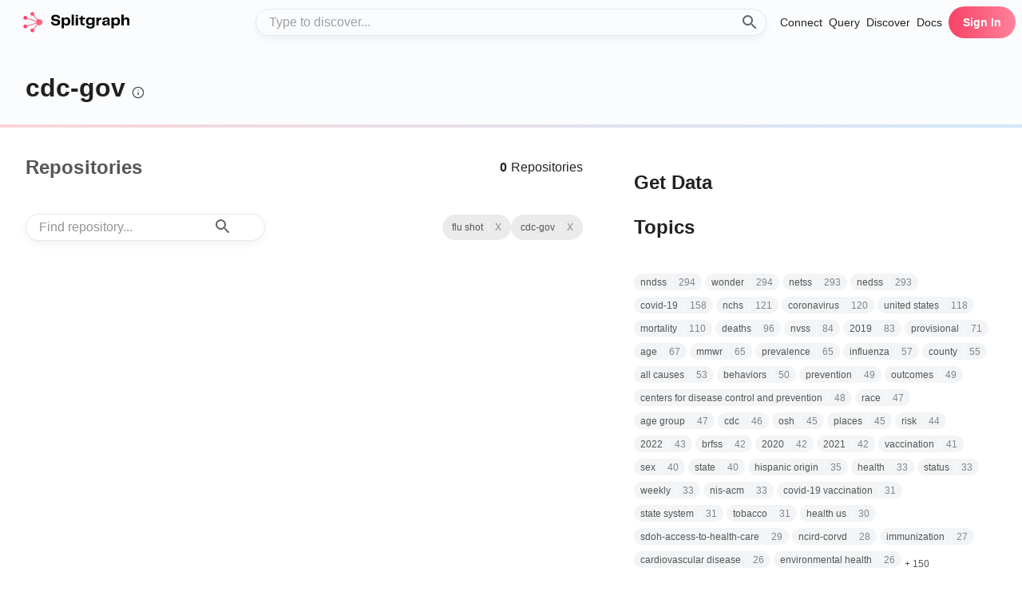

--- FILE ---
content_type: application/javascript; charset=UTF-8
request_url: https://www.splitgraph.com/catalog-static/_next/static/chunks/pages/explore/topics-2597683c50bb1a13.js
body_size: 3058
content:
(self.webpackChunk_N_E=self.webpackChunk_N_E||[]).push([[3894],{61785:function(e,t,r){(window.__NEXT_P=window.__NEXT_P||[]).push(["/explore/topics",function(){return r(58675)}])},58675:function(e,t,r){"use strict";r.r(t),r.d(t,{default:function(){return ee}});var l=r(52322),a=r(5632),i=r(67550),o=r(62378),n=r(2784),s=r(55351),d=r(33972),c=r(81976),p=r(65497),u=r(3842);let h=(0,n.createContext)({loading:!0,pageSize:0,topic:"",totalCount:0,hasPreviousPage:!1,hasNextPage:!1}),x=()=>(0,n.useContext)(h),g=e=>{let{topic:t,before:r,after:l,pageSize:a,searchQuery:i}=e,[o,s]=(0,u.t)(d.Sc);return(0,n.useEffect)(()=>{i&&o({variables:{query:i,topic:t,before:r,after:l,first:!l&&(l||r)?null:a,last:r?a:null}})},[t,r,l,a,i]),s},f=e=>{let{topic:t,before:r,after:l,pageSize:a,searchQuery:i}=e,[o,s]=(0,u.t)(d.US);return(0,n.useEffect)(()=>{i||o({variables:{topic:t,after:l,before:r,first:!l&&(l||r)?null:a,last:r?a:null}})},[t,r,l,a,i]),s},m=e=>{let{topic:t,before:r,after:a,pageSize:i,children:o,searchQuery:d}=e,u=f({topic:t,before:r,after:a,pageSize:i,searchQuery:d}),x=g({topic:t,before:r,after:a,pageSize:i,searchQuery:d}),m=(null==u?void 0:u.loading)||(null==x?void 0:x.loading),{repositories:v,totalCount:j,hasPreviousPage:y,hasNextPage:b,prevPageLinkProps:P,nextPageLinkProps:C}=(0,n.useMemo)(d?()=>{var e,r,l,a,o,n;return(0,c.Z)({edges:null==x?void 0:null===(e=x.data)||void 0===e?void 0:null===(r=e.findRepository)||void 0===r?void 0:r.edges,mapRepository:p.Z,pathnameAs:"/explore/topics",pathnameHref:"/explore/topics",totalCount:null==x?void 0:null===(l=x.data)||void 0===l?void 0:null===(a=l.findRepository)||void 0===a?void 0:a.totalCount,pageInfo:null==x?void 0:null===(o=x.data)||void 0===o?void 0:null===(n=o.findRepository)||void 0===n?void 0:n.pageInfo,queryParams:{topic:t,q:d,pp:"".concat(i)}})}:()=>{var e,r,l,a,o,n;return(0,c.Z)({edges:null==u?void 0:null===(e=u.data)||void 0===e?void 0:null===(r=e.findRepositoryWithoutQuery)||void 0===r?void 0:r.edges,mapRepository:p.Z,pathnameAs:"/explore/topics",pathnameHref:"/explore/topics",totalCount:null==u?void 0:null===(l=u.data)||void 0===l?void 0:null===(a=l.findRepositoryWithoutQuery)||void 0===a?void 0:a.totalCount,pageInfo:null==u?void 0:null===(o=u.data)||void 0===o?void 0:null===(n=o.findRepositoryWithoutQuery)||void 0===n?void 0:n.pageInfo,queryParams:{topic:t,pp:"".concat(i)}})},[t,d,i,u,x]);return(0,l.jsxs)(h.Provider,{value:{loading:null!=m&&m,pageSize:i,searchQuery:d,topic:t,repositories:v,totalCount:j,hasPreviousPage:y,hasNextPage:b,prevPageLinkProps:P,nextPageLinkProps:C},children:[(0,l.jsx)(s.PB,{titleTemplate:"%s - Explore Topic | Splitgraph",title:"".concat(t).concat(d?": ".concat(d):""),noindex:!0,nofollow:!!d||!!r}),o]})};var v=r(1569);let j=()=>{let{topic:e,searchQuery:t}=x(),r=(0,a.useRouter)(),o=r.query,n={...o},s={...o};return e&&s.topic&&delete s.topic,(0,l.jsx)(i.Z,{sx:{".local-search-area":{justifyContent:"initial !important"}},children:(0,l.jsx)(v.Z,{searchQuery:t,action:"/explore/topics?topic=".concat(e),localPathname:"/explore/topics",localHref:"/explore/topics",localQueryParams:n,goToSearchQueryParams:s,removeToGoToSearch:e})})};var y=r(15666),b=r(9880),P=r(18194);let C=()=>{let{loading:e,pageSize:t,repositories:r,totalCount:n,hasPreviousPage:s,hasNextPage:d,prevPageLinkProps:c,nextPageLinkProps:p}=x(),u=(0,a.useRouter)(),{query:{topic:h}}=u;return(0,l.jsxs)(l.Fragment,{children:[(0,l.jsxs)(o.Z,{children:[(0,l.jsx)("h2",{children:"Repositories"}),(0,l.jsx)(P.Z,{loading:e,count:n,singular:"Repository",plural:"Repositories"})]}),(0,l.jsx)(j,{}),(0,l.jsx)(i.Z,{mb:"2rem",children:"\xa0"}),(0,l.jsx)(y.t,{loading:e,pageSize:t,repositories:r,searchQuery:h,renderOpenNamespaceOverviewTab:void 0,renderOpenRepositoryOverviewTab:void 0}),(0,l.jsx)(b.Z,{totalCount:n,hasPreviousPage:s,hasNextPage:d,prevPageLinkProps:c,nextPageLinkProps:p})]})};var Z=r(24432),T=r(96672);let N=e=>{let{edges:t=[],mapTopic:r,...l}=e,{items:a,...i}=(0,T.y)({edges:t,mapNode:r,...l});return{topics:a,...i}},w=(0,n.createContext)({loading:!0,pageSize:0,totalCount:0,hasPreviousPage:!1,hasNextPage:!1}),S=()=>(0,n.useContext)(w),R=e=>{var t,r,i,o;let{children:n,before:c,after:p,pageSize:u}=e,h=(0,a.useRouter)(),x=(0,Z.a)(d.eA,{variables:{before:c,after:p,first:!p&&(p||c)?null:u,last:c?u:null}}),{topics:g,totalCount:f,hasPreviousPage:m,hasNextPage:v,prevPageLinkProps:j,nextPageLinkProps:y}=N({edges:null===(t=x.data)||void 0===t?void 0:t.allPublicTopics.edges,mapTopic:e=>{let{node:t}=e;return{topic:null==t?void 0:t.topic,numRepos:null!==(o=null==t?void 0:t.numRepos)&&void 0!==o?o:0}},pathnameAs:"/explore/topics",pathnameHref:"/explore/topics",totalCount:null===(r=x.data)||void 0===r?void 0:r.allPublicTopics.totalCount,pageInfo:null===(i=x.data)||void 0===i?void 0:i.allPublicTopics.pageInfo}),b={loading:x.loading,pageSize:u,topics:g,totalCount:f,hasPreviousPage:m,hasNextPage:v,prevPageLinkProps:j,nextPageLinkProps:y},P=h.query?Object.keys(h.query):[],C=0===P.length;return(0,l.jsxs)(w.Provider,{value:b,children:[(0,l.jsx)(s.PB,{titleTemplate:"%s | Splitgraph",title:"Explore Topics",noindex:!C,nofollow:!C&&!!c}),n]})};var k=r(70147);let q=()=>{let{loading:e,pageSize:t,topics:r}=S();return(0,l.jsx)(i.Z,{sx:{maxWidth:"100%"},children:(0,l.jsx)(k.R,{loading:e,initialMaxVisible:t,topics:r})})},L=()=>{let{totalCount:e,hasPreviousPage:t,hasNextPage:r,prevPageLinkProps:a,nextPageLinkProps:i,loading:n}=S();return(0,l.jsxs)(l.Fragment,{children:[(0,l.jsxs)(o.Z,{children:[(0,l.jsx)("h2",{children:"Topics"}),!n&&(0,l.jsx)(P.Z,{count:e,singular:"Topic",plural:"Topics"})]}),(0,l.jsx)(q,{}),(0,l.jsx)(b.Z,{totalCount:e,hasPreviousPage:t,hasNextPage:r,prevPageLinkProps:a,nextPageLinkProps:i})]})};var I=r(18993),_=r(88892),W=r(91396),B=r(45153),E=r(47850);let Q=()=>{let{topic:e}=x();return(0,l.jsx)("h1",{className:"topic-identifier",children:(0,l.jsx)(E.C,{className:"header-link header-link--lighter",href:{pathname:"/explore/topics",query:{topic:e}},children:e})})},z=()=>(0,l.jsxs)(B.Z,{children:[(0,l.jsx)("h1",{children:(0,l.jsx)(E.C,{className:"header-link",href:"/explore/topics",children:"Topics"})}),(0,l.jsx)(Q,{})]});var D=r(96161);let O={paddingLeft:"2rem",paddingRight:"2rem",paddingTop:"2rem",paddingBottom:"5rem"},A=e=>{let{children:t}=e;return(0,l.jsx)(D.Z,{variant:"paddedContentArea",sx:O,children:t})},F=e=>{let{children:t,searchQuery:r,pageSize:a,before:i=null,after:o=null,...n}=e;return(0,l.jsx)(m,{before:i,after:o,searchQuery:r,pageSize:a,...n,children:(0,l.jsx)(W.Z,{children:(0,l.jsxs)(_.Z,{children:[(0,l.jsx)(z,{}),(0,l.jsx)(A,{children:t})]})})})},X=()=>(0,l.jsx)(i.Z,{component:"h1",className:"topic-index-identifier",sx:{".header-link":{color:e=>e.palette.getContrastText(e.palette.surfaces.sql.main),textDecoration:"none",fontWeight:"bold",":hover":{textDecoration:"underline"}}},children:(0,l.jsx)(E.C,{className:"header-link",href:"/explore/topics",children:"Explore Topics"})}),H=()=>(0,l.jsx)(B.Z,{children:(0,l.jsx)(X,{})}),M={paddingLeft:"2rem",paddingRight:"2rem",paddingTop:"2rem",paddingBottom:"5rem"},V=e=>{let{children:t}=e;return(0,l.jsx)(D.Z,{variant:"paddedContentArea",sx:M,children:t})},G=e=>{let{children:t,before:r=null,after:a=null,...i}=e;return(0,l.jsx)(R,{before:r,after:a,...i,children:(0,l.jsx)(W.Z,{children:(0,l.jsxs)(_.Z,{children:[(0,l.jsx)(H,{}),(0,l.jsx)(V,{children:t})]})})})};var U=r(93280),J=r(20628),K=r(50692),Y=r(92276);let $=e=>{let{topic:t,...r}=e;return t?(0,l.jsx)(C,{topic:t,...r}):(0,l.jsx)(L,{...r})};var ee=(e=>{let t=t=>{let{router:{query:{topic:r,before:a=null,after:i=null,q:o,pp:n}}}=t,s=(0,Y.Z)({pageSize:n}),d=(0,Y.Z)({pageSize:n,defaultPageSize:100,maxPageSize:500});return r?(0,l.jsx)(F,{topic:r,before:a,after:i,searchQuery:o,pageSize:s,children:(0,l.jsx)(e,{topic:r,...t})}):(0,l.jsx)(G,{before:a,after:i,searchQuery:o,pageSize:d,children:(0,l.jsx)(e,{...t})})};return e.getInitialProps&&(t.getInitialProps=e.getInitialProps.bind(e)),t.displayName="WithTopicShell(".concat((0,I.getDisplayName)(e),")"),(0,U.S)((0,J.Z)((0,a.withRouter)((0,K.Z)(t))),{authRequired:!1})})($)},45153:function(e,t,r){"use strict";var l=r(52322);r(2784);var a=r(96161);let i=e=>{let{children:t}=e;return(0,l.jsx)(a.Z,{sx:{paddingTop:"3vh",background:e=>e.palette.navbar.main,borderImage:"linear-gradient(90deg, rgb(249 62 62 / 20%) 0%, rgb(150 204 255 / 40%) 100%) 1/1",borderBottomWidth:"0.5ch",borderBottomStyle:"solid",color:e=>e.palette.getContrastText(e.palette.surfaces.background.main),display:"flex",flexDirection:"row",".topic-identifier":{marginLeft:"4rem"},".header-link":{textDecoration:"none",color:e=>e.palette.getContrastText(e.palette.surfaces.background.main),fontWeight:"bold",":hover":{textDecoration:"underline"}},".header-link--lighter":{fontWeight:"lighter"}},variant:"paddedContentArea",children:t})};t.Z=i},1569:function(e,t,r){"use strict";var l=r(52322),a=r(67550),i=r(66198),o=r(47850),n=r(69797);let s=e=>{let{searchQuery:t,action:r,localHref:s,localPathname:d,localQueryParams:c,goToSearchQueryParams:p,topicFilter:u,removeToGoToTopic:h,removeToGoToSearch:x}=e;(null==c?void 0:c.before)&&delete c.before,(null==c?void 0:c.after)&&delete c.after;let g={...c};t&&(null==c?void 0:c.q)&&delete g.q;let f={...c};u&&(null==c?void 0:c.topic)&&delete f.topic;let m=Object.keys(c||{}).filter(e=>"q"!==e).map(e=>(0,l.jsx)("input",{type:"hidden",name:e,value:c[e]},"hidden_".concat(e)));return(0,l.jsxs)(a.Z,{className:"local-search-area",sx:{display:"flex",flexDirection:"row",alignItems:"center",justifyContent:"space-between",flexWrap:"wrap",".search-container":{paddingTop:"0.5rem",paddingBottom:"0.5rem",display:"flex",flexDirection:"row",alignItems:"center"},".clear-search":{marginLeft:"-2rem",marginRight:"2rem",fontSize:"1rem",textDecoration:"none",fontWeight:"bold",":hover":{cursor:"pointer",color:"sgLightBlue.main"}},".clear-filter-container":{paddingTop:"0.5rem",paddingBottom:"0.5rem"},".clear-filter":{color:"heavy.main",opacity:"0.5",marginLeft:"1ch",borderLeftStyle:"solid",borderLeftWidth:"1px",borderLeftColor:"white",paddingLeft:"1ch",":hover":{cursor:"pointer",opacity:"1"}},".filter-label":{wordBreak:"break-word",color:e=>{let{palette:t}=e;return t.grays.gray22.main}}},children:[(0,l.jsxs)(a.Z,{className:"search-container",children:[(0,l.jsx)(n.Z,{placeholder:"Find repository...",defaultValue:t,action:r,hiddenInputs:m,extraStyle:{input:{backgroundColor:"white",color:"initial",paddingRight:"2rem",width:["100%","300px","300px"],backgroundPositionX:"calc(100% - 10px)",borderRadius:"40px"}}},t),t&&(0,l.jsx)(o.C,{href:{pathname:s,query:null!=g?g:{}},as:{pathname:d,query:null!=g?g:{}},rel:"nofollow",className:"clear-search","aria-label":"Clear Search",title:"Clear Search",children:"X"})]}),(u||x)&&(0,l.jsx)(a.Z,{className:"clear-filter-container",children:(0,l.jsxs)(l.Fragment,{children:[u&&(0,l.jsx)(i.Z,{label:(0,l.jsxs)(l.Fragment,{children:[(0,l.jsx)("span",{className:"filter-label",children:u}),(0,l.jsx)(o.C,{href:{pathname:s,query:null!=f?f:{}},as:{pathname:d,query:null!=f?f:{}},rel:"nofollow",className:"clear-filter","aria-label":"Clear Topic",title:"Clear Topic",children:"X"})]})}),h&&u&&(0,l.jsx)(i.Z,{label:(0,l.jsxs)(l.Fragment,{children:[(0,l.jsx)("span",{className:"filter-label",children:h}),(0,l.jsx)(o.C,{href:{pathname:"/explore/topics",query:c},className:"clear-filter","aria-label":"See all repositories with topic ".concat(u),title:"See all repositories with topic ".concat(u),children:"X"})]})}),t&&x&&(0,l.jsx)(i.Z,{label:(0,l.jsxs)(l.Fragment,{children:[(0,l.jsx)("span",{className:"filter-label",children:x}),(0,l.jsx)(o.C,{href:{pathname:"/search",query:null!=p?p:c},rel:"nofollow",className:"clear-filter","aria-label":"Search all repositories for ".concat(t),title:"Search all repositories for ".concat(t),children:"X"})]})})]})})]})};t.Z=s}},function(e){e.O(0,[9774,8934,5787,3001,9097,4192,4708,4782,239,6598,2965,9927,9446,8008,8834,8718,9126,8940,3883,5707,14,957,5741,7842,3972,2883,5690,2888,179],function(){return e(e.s=61785)}),_N_E=e.O()}]);

--- FILE ---
content_type: application/javascript; charset=UTF-8
request_url: https://www.splitgraph.com/catalog-static/_next/static/chunks/8940-59208076d3f358c5.js
body_size: 788
content:
"use strict";(self.webpackChunk_N_E=self.webpackChunk_N_E||[]).push([[8940],{42925:function(n,r,t){t.d(r,{N:function(){return i},Qt:function(){return c},Yt:function(){return v},a1:function(){return f},ap:function(){return o},gz:function(){return l}});var u=t(42275),e=t(97963);function o(n,r){return function(t){return function(u){return n.ap(n.map(u,function(n){return function(t){return r.ap(n,t)}}),t)}}}function i(n){return function(r){return function(t){return n.ap(n.map(t,function(n){return function(){return n}}),r)}}}function f(n){return function(r){return function(t){return n.ap(n.map(t,function(){return function(n){return n}}),r)}}}function c(n){return function(r,t){return function(u){return n.ap(n.map(u,function(n){return function(t){var u;return Object.assign({},n,((u={})[r]=t,u))}}),t)}}}function a(n,r,t){return function(u){for(var e=Array(t.length+1),o=0;o<t.length;o++)e[o]=t[o];return e[t.length]=u,0===r?n.apply(null,e):a(n,r-1,e)}}var s={1:function(n){return[n]},2:function(n){return function(r){return[n,r]}},3:function(n){return function(r){return function(t){return[n,r,t]}}},4:function(n){return function(r){return function(t){return function(u){return[n,r,t,u]}}}},5:function(n){return function(r){return function(t){return function(u){return function(e){return[n,r,t,u,e]}}}}}};function l(n){return function(){for(var r=[],t=0;t<arguments.length;t++)r[t]=arguments[t];for(var o=r.length,i=(e.e$.call(s,o)||(s[o]=a(u.bc,o-1,[])),s[o]),f=n.map(r[0],i),c=1;c<o;c++)f=n.ap(f,r[c]);return f}}function v(n){return function(r){for(var t=Object.keys(r),u=t.length,e=function(n){var r=n.length;switch(r){case 1:return function(r){var t;return(t={})[n[0]]=r,t};case 2:return function(r){return function(t){var u;return(u={})[n[0]]=r,u[n[1]]=t,u}};case 3:return function(r){return function(t){return function(u){var e;return(e={})[n[0]]=r,e[n[1]]=t,e[n[2]]=u,e}}};case 4:return function(r){return function(t){return function(u){return function(e){var o;return(o={})[n[0]]=r,o[n[1]]=t,o[n[2]]=u,o[n[3]]=e,o}}}};case 5:return function(r){return function(t){return function(u){return function(e){return function(o){var i;return(i={})[n[0]]=r,i[n[1]]=t,i[n[2]]=u,i[n[3]]=e,i[n[4]]=o,i}}}}};default:return a(function(){for(var t=[],u=0;u<arguments.length;u++)t[u]=arguments[u];for(var e={},o=0;o<r;o++)e[n[o]]=t[o];return e},r-1,[])}}(t),o=n.map(r[t[0]],e),i=1;i<u;i++)o=n.ap(o,r[t[i]]);return o}}},91395:function(n,r,t){t.d(r,{K$:function(){return o},in:function(){return i}});var u=t(88543),e=t(42275);function o(n){return function(r){return(0,e.ls)(r,n.fromIO)}}function i(n,r){var t=(0,u.bw)(r);return function(r,u){return t(r,(0,e.ls)(u,n.fromIO))}}},98940:function(n,r,t){t.d(r,{At:function(){return K},Hi:function(){return w},K$:function(){return A},N:function(){return b},PM:function(){return R},RD:function(){return C},UA:function(){return y},UI:function(){return h},a1:function(){return d},dO:function(){return U},gw:function(){return v},mU:function(){return G},oU:function(){return E},of:function(){return I},qo:function(){return k},tD:function(){return l},tS:function(){return D}});var u,e,o=t(42925),i=t(88543),f=t(91395),c=t(42275),a=t(67560),s=t(97963),l=function(n){return function(){return Promise.resolve().then(n)}};function v(n){return function(r){return function(){return new Promise(function(t){setTimeout(function(){Promise.resolve().then(r).then(t)},n)})}}}var m=function(n,r){return(0,c.zG)(n,h(r))},p=function(n,r){return(0,c.zG)(n,O(r))},h=function(n){return function(r){return function(){return Promise.resolve().then(r).then(n)}}},O=function(n){return function(r){return function(){return Promise.all([Promise.resolve().then(r),Promise.resolve().then(n)]).then(function(n){return(0,n[0])(n[1])})}}},I=function(n){return function(){return Promise.resolve(n)}},P=(0,c.OB)(2,function(n,r){return function(){return Promise.resolve().then(n).then(function(n){return r(n)()})}}),g="Task",U={URI:g,map:m};(0,c.OB)(2,(0,a.as)(U)),(0,a.Ep)(U);var R={URI:g,of:I},w={URI:g,map:m,ap:p},b=(0,o.N)(w),d=(0,o.a1)(w),k={URI:g,map:m,ap:p,chain:P},y={URI:g,map:m,of:I,ap:p,chain:P};c.yR;var N={URI:g,fromIO:l},B={fromIO:N.fromIO},$=s.we(B,{flatMap:P}),_=(0,c.OB)(2,i.bw(k)),z=(0,c.OB)(2,(0,f.in)(N,k)),A=(0,f.K$)(N),E=$,K=z;s.F4;var j=I(s.Xl),C=(e=c.yR,u=function(n,r){return e(r)},function(n){return s.Od(n)?function(){return Promise.all(n.map(function(n,r){return Promise.resolve().then(function(){return u(r,n)()})}))}:j}),D=P,G=_}}]);

--- FILE ---
content_type: application/javascript; charset=UTF-8
request_url: https://www.splitgraph.com/catalog-static/_next/static/chunks/3972-31d52b9a800feabb.js
body_size: 8964
content:
"use strict";(self.webpackChunk_N_E=self.webpackChunk_N_E||[]).push([[3972],{33972:function(n,e,t){t.d(e,{$r:function(){return tS},AA:function(){return tt},AD:function(){return e1},AW:function(){return eX},BH:function(){return eG},CA:function(){return nn},Cr:function(){return te},D1:function(){return e9},DO:function(){return ti},Eo:function(){return ez},HM:function(){return tF},Il:function(){return tU},J6:function(){return ne},Jt:function(){return tR},K0:function(){return e8},M$:function(){return ts},OD:function(){return tO},OQ:function(){return tu},OV:function(){return th},OW:function(){return tA},Ov:function(){return tL},P7:function(){return tH},PB:function(){return tb},PM:function(){return e6},PP:function(){return tr},Ps:function(){return tB},Sc:function(){return t$},T9:function(){return ek},TJ:function(){return e4},TZ:function(){return e7},UA:function(){return tp},US:function(){return tN},UZ:function(){return t_},Uc:function(){return tc},Uw:function(){return eF},VF:function(){return to},VV:function(){return tn},Yb:function(){return tP},Zm:function(){return tm},_i:function(){return tg},_q:function(){return tD},a_:function(){return tI},bi:function(){return tw},c5:function(){return tv},cR:function(){return tx},cs:function(){return eW},dn:function(){return tK},eA:function(){return tZ},en:function(){return e2},fA:function(){return tq},gS:function(){return eJ},gm:function(){return tM},hP:function(){return ta},hV:function(){return eK},hY:function(){return ni},ix:function(){return tE},jr:function(){return tG},kE:function(){return ej},kT:function(){return tV},ky:function(){return e5},m9:function(){return tT},n5:function(){return eQ},nQ:function(){return ty},o8:function(){return e3},oS:function(){return tY},q4:function(){return nt},qN:function(){return e0},s3:function(){return tl},sG:function(){return tk},sg:function(){return ew},sm:function(){return tJ},uc:function(){return tC},ve:function(){return td},w4:function(){return tf},xU:function(){return eV}});var r,a,s,o,i,c,u,p,l,m,d,A,S,_,y,E,I,C,D,P,R,f,g,$,T,N,Z,b,h,M,O,U,Y,x,K,L,B,v,H,q,F,k,w,G,J,V,Q,W,j,z,X,nn,ne,nt,nr,na,ns,no,ni,nc,nu,np,nl,nm,nd,nA,nS=t(92228),n_=t(37319);function ny(){let n=(0,nS.Z)(["\n    fragment RepositoryPrivate on Repository {\n  isPrivate\n}\n    "]);return ny=function(){return n},n}function nE(){let n=(0,nS.Z)(["\n    fragment ImageFields on Image {\n  nodeId\n  parentId\n  created\n  comment\n  provenanceData\n  rawSplitfile\n  imageHash\n  sizeHuman\n  dependents {\n    totalCount\n    edges {\n      node {\n        imageHash\n        namespace\n        repository\n      }\n      cursor\n    }\n  }\n  dependencies {\n    edges {\n      node {\n        imageHash\n        namespace\n        repository\n      }\n      cursor\n    }\n    totalCount\n  }\n}\n    "]);return nE=function(){return n},n}function nI(){let n=(0,nS.Z)(["\n    fragment ImageFieldsWithTables on Image {\n  ...ImageFields\n  tablesByNamespaceAndRepositoryAndImageHash(first: 100) {\n    totalCount\n    edges {\n      node {\n        tableName\n        tableSchema\n        nodeId\n        numObjects\n        sizeHuman\n        length\n      }\n    }\n    pageInfo {\n      hasNextPage\n      startCursor\n      endCursor\n      hasPreviousPage\n    }\n  }\n}\n    ",""]);return nI=function(){return n},n}function nC(){let n=(0,nS.Z)(["\n    fragment NamespaceMetadataFragment on Namespace {\n  namespace\n  isExternal\n  namespaceMetadatumByNamespace {\n    metadata\n    nodeId\n  }\n  userByNamespace {\n    nodeId\n    username\n    userProfile {\n      hasAvatar\n      bio\n      name\n      publicEmail\n      _updatedAt\n      nodeId\n      _createdAt\n    }\n  }\n}\n    "]);return nC=function(){return n},n}function nD(){let n=(0,nS.Z)(["\n    fragment RepoListItem on Repository {\n  _updatedAt\n  _createdAt\n  numImages\n  namespace\n  repository\n  repoProfileByNamespaceAndRepository {\n    description\n    isFeatured\n    sources {\n      anchor\n      href\n    }\n    namespace\n    nodeId\n    metadata\n    _updatedAt\n    repository\n    _createdAt\n    license\n    repoTopicsByNamespaceAndRepository {\n      nodes {\n        nodeId\n        topic\n      }\n    }\n  }\n  isExternal\n  externalMetadata\n  nodeId\n  external {\n    plugin {\n      name\n      pluginName\n      description\n      iconUrl\n    }\n  }\n}\n    "]);return nD=function(){return n},n}function nP(){let n=(0,nS.Z)(["\n    fragment RepositorySearchResultItem on RepositorySearchResult {\n  highlight\n  namespace\n  relevance\n  repository\n  repositoryByNamespaceAndRepository {\n    nodeId\n    _updatedAt\n    externalMetadata\n    isExternal\n    external {\n      plugin {\n        name\n        pluginName\n        description\n        iconUrl\n      }\n    }\n    namespace\n    _createdAt\n    repository\n    repoProfileByNamespaceAndRepository {\n      nodeId\n      repository\n      description\n      metadata\n      license\n      isFeatured\n      namespace\n      repoTopicsByNamespaceAndRepository {\n        nodes {\n          nodeId\n          topic\n        }\n      }\n    }\n  }\n}\n    "]);return nP=function(){return n},n}function nR(){let n=(0,nS.Z)(["\n    query IngestionJobStatus($namespace: String!, $repositoryName: String!, $taskId: UUID!) {\n  repositoryIngestionJobStatus(\n    namespace: $namespace\n    repository: $repositoryName\n    taskId: $taskId\n    first: 1\n  ) {\n    nodes {\n      status\n      taskId\n    }\n  }\n}\n    "]);return nR=function(){return n},n}function nf(){let n=(0,nS.Z)(["\n    query IngestionJobLogs($taskId: String!) {\n  exportJobLogs(taskId: $taskId) {\n    url\n  }\n}\n    "]);return nf=function(){return n},n}function ng(){let n=(0,nS.Z)(["\n    query GetTotalsFat($query: String, $filters: [SKFiltersSet], $page: SKPageInput, $sortBy: String) {\n  repositoryResults(query: $query, filters: $filters) {\n    __typename\n    id\n    summary {\n      total\n      appliedFilters {\n        id\n        identifier\n        display\n        label\n        ... on DateRangeSelectedFilter {\n          dateMin\n          dateMax\n        }\n        ... on NumericRangeSelectedFilter {\n          min\n          max\n        }\n        ... on ValueSelectedFilter {\n          value\n        }\n      }\n      sortOptions {\n        id\n        label\n      }\n      query\n    }\n    hits(page: $page, sortBy: $sortBy) {\n      __typename\n      id\n      page {\n        total\n        totalPages\n        pageNumber\n        from\n        size\n      }\n      sortedBy\n      items {\n        ... on RepositoryHit {\n          id\n          __typename\n          fields {\n            __typename\n            id\n            repository\n            namespace\n            description\n            readme\n            created_at\n            updated_at\n            upstream_created_at\n            upstream_updated_at\n            license\n            images {\n              image_hash\n              created\n              tables {\n                schema {\n                  ordinal\n                  name\n                  type\n                  is_pk\n                  comment\n                }\n                name\n              }\n            }\n            repo_topics {\n              topic\n            }\n            unified_repository {\n              external {\n                plugin {\n                  pluginName\n                  iconUrl\n                  description\n                }\n              }\n            }\n          }\n          highlight {\n            __typename\n            id\n            repository\n            namespace\n            description\n            readme\n            images_tables_name\n            tables_schema_name\n            metadata_value\n            images_tables_schema_comment\n            sources_anchor\n            repo_topics_topic\n          }\n        }\n      }\n    }\n    facets {\n      identifier\n      type\n      label\n      display\n      entries {\n        id\n        label\n        count\n      }\n    }\n  }\n  topicResults(query: $query, filters: $filters) {\n    id\n    __typename\n    summary {\n      total\n      appliedFilters {\n        id\n        identifier\n        display\n        label\n        ... on DateRangeSelectedFilter {\n          dateMin\n          dateMax\n        }\n        ... on NumericRangeSelectedFilter {\n          min\n          max\n        }\n        ... on ValueSelectedFilter {\n          value\n        }\n      }\n      sortOptions {\n        id\n        label\n      }\n      query\n    }\n    hits(page: $page, sortBy: $sortBy) {\n      __typename\n      id\n      page {\n        total\n        totalPages\n        pageNumber\n        from\n        size\n      }\n      sortedBy\n      items {\n        ... on TopicHit {\n          __typename\n          id\n          related_repositories {\n            __typename\n            id\n            total {\n              value\n            }\n            hits {\n              fields {\n                __typename\n                namespace\n                repository\n                topic\n              }\n              highlight {\n                repository\n                namespace\n                topic\n              }\n            }\n          }\n          fields {\n            __typename\n            id\n            topic\n          }\n          highlight {\n            __typename\n            id\n            topic\n          }\n        }\n      }\n    }\n    facets {\n      identifier\n      type\n      label\n      display\n      entries {\n        id\n        label\n        count\n      }\n    }\n  }\n  namespaceResults(query: $query, filters: $filters) {\n    id\n    __typename\n    summary {\n      total\n      appliedFilters {\n        id\n        identifier\n        display\n        label\n        ... on DateRangeSelectedFilter {\n          dateMin\n          dateMax\n        }\n        ... on NumericRangeSelectedFilter {\n          min\n          max\n        }\n        ... on ValueSelectedFilter {\n          value\n        }\n      }\n      sortOptions {\n        id\n        label\n      }\n      query\n    }\n    hits(page: $page, sortBy: $sortBy) {\n      __typename\n      id\n      page {\n        total\n        totalPages\n        pageNumber\n        from\n        size\n      }\n      sortedBy\n      items {\n        ... on NamespaceHit {\n          id\n          fields {\n            __typename\n            id\n            namespace\n          }\n          highlight {\n            __typename\n            id\n            namespace\n          }\n          recent_repositories {\n            __typename\n            id\n            total {\n              value\n            }\n            hits {\n              fields {\n                __typename\n                namespace\n                repository\n                updated_at\n                created_at\n                upstream_created_at\n                upstream_updated_at\n                repo_topics {\n                  topic\n                }\n              }\n            }\n          }\n        }\n      }\n    }\n    facets {\n      identifier\n      type\n      label\n      display\n      entries {\n        id\n        label\n        count\n      }\n    }\n  }\n}\n    "]);return ng=function(){return n},n}function n$(){let n=(0,nS.Z)(["\n    query RepositorySearch($query: String, $filters: [SKFiltersSet], $page: SKPageInput, $sortBy: String) {\n  repositoryResults(query: $query, filters: $filters) {\n    summary {\n      total\n      appliedFilters {\n        id\n        identifier\n        display\n        label\n        ... on DateRangeSelectedFilter {\n          dateMin\n          dateMax\n        }\n        ... on NumericRangeSelectedFilter {\n          min\n          max\n        }\n        ... on ValueSelectedFilter {\n          value\n        }\n      }\n      sortOptions {\n        id\n        label\n      }\n      query\n    }\n    hits(page: $page, sortBy: $sortBy) {\n      page {\n        total\n        totalPages\n        pageNumber\n        from\n        size\n      }\n      sortedBy\n      items {\n        ... on RepositoryHit {\n          id\n          fields {\n            repository\n            __typename\n            namespace\n            description\n            readme\n            created_at\n            updated_at\n            upstream_created_at\n            upstream_updated_at\n            license\n            images {\n              image_hash\n              created\n              tables {\n                schema {\n                  ordinal\n                  name\n                  type\n                  is_pk\n                  comment\n                }\n                name\n              }\n            }\n            repo_topics {\n              topic\n            }\n            unified_repository {\n              nodeId\n              external {\n                plugin {\n                  pluginName\n                  iconUrl\n                  description\n                }\n              }\n            }\n          }\n          highlight {\n            repository\n            namespace\n            description\n            readme\n            images_tables_name\n            tables_schema_name\n            metadata_value\n            images_tables_schema_comment\n            sources_anchor\n            repo_topics_topic\n          }\n        }\n      }\n    }\n    facets {\n      identifier\n      type\n      label\n      display\n      entries {\n        id\n        label\n        count\n      }\n    }\n  }\n}\n    "]);return n$=function(){return n},n}function nT(){let n=(0,nS.Z)(["\n    query ConnectPageExternalPlugins {\n  externalPlugins {\n    pluginName\n    name\n  }\n}\n    "]);return nT=function(){return n},n}function nN(){let n=(0,nS.Z)(["\n    query JobStatus($namespace: String!, $repository: String!, $first: Int, $after: Cursor) {\n  repositoryIngestionJobStatus(\n    namespace: $namespace\n    repository: $repository\n    first: $first\n    after: $after\n  ) {\n    edges {\n      node {\n        taskId\n        started\n        finished\n        status\n        isManual\n        requester {\n          nodeId\n          userId\n          username\n          userProfile {\n            nodeId\n            userId\n            hasAvatar\n          }\n        }\n      }\n      cursor\n    }\n    pageInfo {\n      startCursor\n      endCursor\n      hasPreviousPage\n      hasNextPage\n    }\n  }\n}\n    "]);return nN=function(){return n},n}function nZ(){let n=(0,nS.Z)(["\n    query GetExternalPluginBaseInfo($name: String!) {\n  externalPlugin(name: $name) {\n    name\n    pluginName\n    description\n    paramsSchema\n    credentialsSchema\n    supportsTunneling\n  }\n}\n    "]);return nZ=function(){return n},n}function nb(){let n=(0,nS.Z)(["\n    query ExternalPluginCredentialsSchema($name: String!) {\n  externalPlugin(name: $name) {\n    name\n    pluginName\n    credentialsSchema\n  }\n}\n    "]);return nb=function(){return n},n}function nh(){let n=(0,nS.Z)(["\n    query ExternalPluginPreviewResults($pluginName: String!, $params: JSON!, $credentialId: String, $credentialData: JSON, $tables: [ExternalTableInput!]) {\n  preview(\n    pluginName: $pluginName\n    params: $params\n    credentialId: $credentialId\n    credentialData: $credentialData\n    tables: $tables\n  ) {\n    preview {\n      name\n      preview\n    }\n    tables {\n      name\n      options\n      schema {\n        name\n        pgType\n      }\n    }\n    errors {\n      tableName\n      error\n      errorText\n    }\n  }\n}\n    "]);return nh=function(){return n},n}function nM(){let n=(0,nS.Z)(["\n    query ExternalPreviewPluginDetails($name: String!) {\n  externalPlugin(name: $name) {\n    name\n    pluginName\n    tableParamsSchema\n    supportsMount\n  }\n}\n    "]);return nM=function(){return n},n}function nO(){let n=(0,nS.Z)(["\n    mutation StartExternalRepositoryLoad($namespace: String!, $repository: String!, $tables: [ExternalTableInput!], $initialPermissions: InitialPermissions, $pluginName: String, $params: JSON, $credentialId: String, $sync: Boolean) {\n  startExternalRepositoryLoad(\n    namespace: $namespace\n    repository: $repository\n    pluginName: $pluginName\n    params: $params\n    initialPermissions: $initialPermissions\n    tables: $tables\n    credentialId: $credentialId\n    sync: $sync\n  ) {\n    taskId\n  }\n}\n    "]);return nO=function(){return n},n}function nU(){let n=(0,nS.Z)(["\n    mutation StartTemporaryExternalRepositoryLoad($tables: [ExternalTableInput!]!, $pluginName: String!, $params: JSON!) {\n  startTemporaryExternalRepositoryLoad(\n    pluginName: $pluginName\n    params: $params\n    tables: $tables\n  ) {\n    namespace\n    repository\n    taskId\n  }\n}\n    "]);return nU=function(){return n},n}function nY(){let n=(0,nS.Z)(["\n    mutation UpsertExternalRepository($namespace: String!, $repositoryName: String!, $pluginName: String!, $params: JSON!, $isLive: Boolean!, $tables: [ExternalTableInput!], $credentialId: String!, $initialPermissions: InitialPermissions, $schedule: IngestionScheduleInput) {\n  upsertExternalRepository(\n    namespace: $namespace\n    repository: $repositoryName\n    pluginName: $pluginName\n    params: $params\n    isLive: $isLive\n    tables: $tables\n    credentialId: $credentialId\n    initialPermissions: $initialPermissions\n    schedule: $schedule\n  ) {\n    errors {\n      error\n      errorText\n      tableName\n    }\n    external {\n      tunneled\n    }\n  }\n}\n    "]);return nY=function(){return n},n}function nx(){let n=(0,nS.Z)(["\n    query PollGetSampleQueriesTask($taskId: UUID!) {\n  exportJobStatus(taskId: $taskId) {\n    output\n  }\n}\n    "]);return nx=function(){return n},n}function nK(){let n=(0,nS.Z)(["\n    mutation StartGetSampleQueriesTask($namespace: String!, $repository: String!, $table: String!) {\n  generateSampleQuery(\n    namespace: $namespace\n    repository: $repository\n    table: $table\n  ) {\n    id\n  }\n}\n    "]);return nK=function(){return n},n}function nL(){let n=(0,nS.Z)(["\n    query Me {\n  currentClaims\n  currentUser {\n    userProfile {\n      nodeId\n      hasAvatar\n      publicEmail\n      name\n      _createdAt\n      _updatedAt\n    }\n    userId\n    nodeId\n    username\n  }\n}\n    "]);return nL=function(){return n},n}function nB(){let n=(0,nS.Z)(["\n    query Permissions($userId: UUID!, $namespace: String!, $repository: String) {\n  authUser(userId: $userId) {\n    permissions(namespace: $namespace, repository: $repository)\n  }\n}\n    "]);return nB=function(){return n},n}function nv(){let n=(0,nS.Z)(["\n    query FileUploadDownloadUrls($originalFilename: String!) {\n  fileUploadDownloadUrls(originalFilename: $originalFilename) {\n    upload\n    download\n    pluginName\n  }\n}\n    "]);return nv=function(){return n},n}function nH(){let n=(0,nS.Z)(["\n    query NamespaceOverviewTab($namespace: String!) {\n  nodeId\n  allTopics(inNamespace: $namespace) {\n    nodes {\n      topic\n    }\n  }\n  namespace(namespace: $namespace) {\n    nodeId\n    repositoriesByNamespace {\n      nodes {\n        nodeId\n        _updatedAt\n        repository\n        isPrivate\n        external {\n          plugin {\n            pluginName\n            name\n            iconUrl\n            description\n          }\n        }\n        latestTables {\n          nodes {\n            nodeId\n            tableName\n          }\n        }\n        repoTopicsByNamespaceAndRepository {\n          nodes {\n            nodeId\n            topic\n          }\n        }\n        repoProfileByNamespaceAndRepository {\n          nodeId\n          description\n        }\n      }\n    }\n  }\n}\n    "]);return nH=function(){return n},n}function nq(){let n=(0,nS.Z)(["\n    query NamespaceRandomQuery($inNamespace: String) {\n  randomRepository(inNamespace: $inNamespace) {\n    randomQuery\n    repository\n  }\n}\n    "]);return nq=function(){return n},n}function nF(){let n=(0,nS.Z)(["\n    query RandomRepo($withDataSource: String) {\n  randomRepository(withDataSource: $withDataSource) {\n    namespace\n    repository\n    externalMetadata\n    schemaOrg\n    randomQuery\n  }\n}\n    "]);return nF=function(){return n},n}function nk(){let n=(0,nS.Z)(["\n    query RepositoryRandomQuery($namespace: String!, $repository: String!) {\n  repository(namespace: $namespace, repository: $repository) {\n    randomQuery\n  }\n}\n    "]);return nk=function(){return n},n}function nw(){let n=(0,nS.Z)(["\n    query RepositoryOverviewTab($namespace: String!, $repositoryName: String!) {\n  repoProfile(namespace: $namespace, repository: $repositoryName) {\n    metadata\n    readme\n    nodeId\n    description\n    repoTopicsByNamespaceAndRepository(first: 100) {\n      nodes {\n        nodeId\n        topic\n      }\n    }\n    sources {\n      anchor\n      href\n      isCreator\n    }\n    license\n    repositoryByNamespaceAndRepository {\n      currentUserPermissions\n      nodeId\n      userControlsRepo\n      isExternal\n      isPrivate\n      schemaOrg\n      _updatedAt\n    }\n  }\n  images(\n    first: 1\n    orderBy: CREATED_DESC\n    condition: {namespace: $namespace, repository: $repositoryName}\n  ) {\n    nodes {\n      nodeId\n      ...ImageFieldsWithTables\n    }\n  }\n}\n    ",""]);return nw=function(){return n},n}function nG(){let n=(0,nS.Z)(["\n    mutation RepositoryOverviewTabCreateTopic($namespace: String!, $repository: String!, $topic: String!) {\n  createRepoTopic(\n    input: {repoTopic: {namespace: $namespace, repository: $repository, topic: $topic}}\n  ) {\n    repoTopic {\n      nodeId\n      topic\n    }\n    repoProfileByNamespaceAndRepository {\n      nodeId\n      repoTopicsByNamespaceAndRepository(first: 100) {\n        nodes {\n          nodeId\n          topic\n        }\n      }\n    }\n  }\n}\n    "]);return nG=function(){return n},n}function nJ(){let n=(0,nS.Z)(["\n    mutation RepositoryOverviewTabDeleteTopic($topicNodeId: ID!) {\n  deleteRepoTopicByNodeId(input: {nodeId: $topicNodeId}) {\n    deletedRepoTopicNodeId\n    repoProfileByNamespaceAndRepository {\n      nodeId\n      repoTopicsByNamespaceAndRepository(first: 100) {\n        nodes {\n          nodeId\n          topic\n        }\n      }\n    }\n  }\n}\n    "]);return nJ=function(){return n},n}function nV(){let n=(0,nS.Z)(["\n    query UpdateExternalRepositoryInformation($namespace: String!, $repository: String!) {\n  repository(namespace: $namespace, repository: $repository) {\n    isPrivate\n    nodeId\n    currentUserPermissions\n    external {\n      plugin {\n        pluginName\n        name\n        description\n        tableParamsSchema\n        supportsTunneling\n      }\n      credentialId\n      params\n      tables {\n        name\n        options\n        schema {\n          name\n          pgType\n        }\n      }\n      schedule {\n        enabled\n        schedule\n      }\n      liveImageHash\n    }\n  }\n}\n    "]);return nV=function(){return n},n}function nQ(){let n=(0,nS.Z)(["\n    query CurrentUserNamespacePermissions($namespace: String!) {\n  namespace(namespace: $namespace) {\n    nodeId\n    currentUserPermissions\n  }\n}\n    "]);return nQ=function(){return n},n}function nW(){let n=(0,nS.Z)(["\n    query AllExternalPlugins {\n  externalPlugins {\n    name\n    pluginName\n    description\n  }\n}\n    "]);return nW=function(){return n},n}function nj(){let n=(0,nS.Z)(["\n    query SeafowlTableColumns($seafowlInstance: SeafowlInstanceIntrospectionInput!, $databaseName: String!, $schemaName: String!, $tableName: String!) {\n  seafowlTable(\n    instance: $seafowlInstance\n    databaseName: $databaseName\n    schemaName: $schemaName\n    tableName: $tableName\n  ) {\n    nodeId\n    name\n    columns {\n      nodeId\n      name\n      type\n    }\n  }\n}\n    "]);return nj=function(){return n},n}function nz(){let n=(0,nS.Z)(["\n    query GetSampleQueriesTaskOutput($taskId: UUID!) {\n  exportJobStatus(taskId: $taskId) {\n    output\n  }\n}\n    "]);return nz=function(){return n},n}function nX(){let n=(0,nS.Z)(["\n    query ExternalTable($namespace: String!, $repository: String!, $table: String!) {\n  externalTable(namespace: $namespace, repository: $repository, table: $table) {\n    rawUrls {\n      url\n      mimeType\n    }\n    namespace\n    id\n    repository\n    table\n  }\n}\n    "]);return nX=function(){return n},n}function n0(){let n=(0,nS.Z)(["\n    mutation CreateRepoTopic($namespace: String!, $repository: String!, $topic: String!) {\n  createRepoTopic(\n    input: {repoTopic: {namespace: $namespace, repository: $repository, topic: $topic}}\n  ) {\n    repoTopic {\n      nodeId\n      topic\n    }\n  }\n}\n    "]);return n0=function(){return n},n}function n1(){let n=(0,nS.Z)(["\n    mutation DeleteRepoTopic($topicNodeId: ID!) {\n  deleteRepoTopicByNodeId(input: {nodeId: $topicNodeId}) {\n    deletedRepoTopicNodeId\n  }\n}\n    "]);return n1=function(){return n},n}function n2(){let n=(0,nS.Z)(["\n    query Topics($namespace: String!, $repository: String!) {\n  repoTopics(condition: {namespace: $namespace, repository: $repository}) {\n    edges {\n      node {\n        topic\n        nodeId\n      }\n    }\n  }\n}\n    "]);return n2=function(){return n},n}function n3(){let n=(0,nS.Z)(["\n    query FeaturedRepositories($resultsCount: Int!) {\n  repoProfiles(first: $resultsCount, condition: {isFeatured: true}) {\n    edges {\n      node {\n        repositoryByNamespaceAndRepository {\n          nodeId\n          namespace\n          repository\n          repoProfileByNamespaceAndRepository {\n            description\n          }\n        }\n      }\n    }\n  }\n}\n    "]);return n3=function(){return n},n}function n9(){let n=(0,nS.Z)(["\n    query ConnectWizardInitialExternalPlugin($name: String!) {\n  externalPlugin(name: $name) {\n    name\n    pluginName\n    description\n  }\n}\n    "]);return n9=function(){return n},n}function n5(){let n=(0,nS.Z)(["\n    query RepoProfileFeatured($namespace: String!, $repository: String!) {\n  __typename\n  repoProfile(namespace: $namespace, repository: $repository) {\n    nodeId\n    isFeatured\n  }\n}\n    "]);return n5=function(){return n},n}function n7(){let n=(0,nS.Z)(["\n    mutation ToggleRepoFeatured($namespace: String!, $repository: String!, $isFeatured: Boolean!) {\n  __typename\n  upsertRepoProfileByNamespaceAndRepository(\n    input: {repoProfile: {namespace: $namespace, repository: $repository}, patch: {isFeatured: $isFeatured}}\n  ) {\n    clientMutationId\n    repoProfile {\n      isFeatured\n    }\n  }\n}\n    "]);return n7=function(){return n},n}function n4(){let n=(0,nS.Z)(["\n    query AllTags($namespace: String!, $repository: String!, $tagPrefix: String!, $first: Int) {\n  allTags(\n    namespace: $namespace\n    repository: $repository\n    tagPrefix: $tagPrefix\n    first: $first\n  ) {\n    edges {\n      node {\n        tag\n        nodeId\n      }\n      cursor\n    }\n    pageInfo {\n      endCursor\n      hasNextPage\n      hasPreviousPage\n      startCursor\n    }\n  }\n}\n    "]);return n4=function(){return n},n}function n8(){let n=(0,nS.Z)(["\n    query CurrentUserId {\n  currentUser {\n    userId\n  }\n}\n    "]);return n8=function(){return n},n}function n6(){let n=(0,nS.Z)(["\n    query Dashboard {\n  currentUser {\n    username\n    nodeId\n    repositories {\n      edges {\n        node {\n          ...RepoListItem\n        }\n      }\n      totalCount\n    }\n    accessibleRepositories(permission: READ, includeImplicit: false) {\n      ...RepoListItem\n    }\n  }\n  repoProfiles(first: 5, condition: {isFeatured: true}) {\n    edges {\n      node {\n        repositoryByNamespaceAndRepository {\n          ...RepoListItem\n        }\n      }\n    }\n  }\n}\n    ",""]);return n6=function(){return n},n}function en(){let n=(0,nS.Z)(["\n    query Explore {\n  repositories(first: 10, orderBy: _UPDATED_AT_DESC) {\n    edges {\n      node {\n        ...RepoListItem\n      }\n    }\n    totalCount\n  }\n}\n    ",""]);return en=function(){return n},n}function ee(){let n=(0,nS.Z)(["\n    query ExplorePage {\n  repoProfiles(first: 20, condition: {isFeatured: true}) {\n    edges {\n      node {\n        repositoryByNamespaceAndRepository {\n          ...RepoListItem\n          nodeId\n        }\n      }\n    }\n  }\n  allPublicTopics(first: 50) {\n    edges {\n      node {\n        numRepos\n        topic\n      }\n    }\n    totalCount\n  }\n}\n    ",""]);return ee=function(){return n},n}function et(){let n=(0,nS.Z)(["\n    query NamespaceMetadata($namespace: String!) {\n  __typename\n  namespace(namespace: $namespace) {\n    ...NamespaceMetadataFragment\n  }\n  allTopics(inNamespace: $namespace, first: 200) {\n    edges {\n      node {\n        topic\n        numRepos\n      }\n    }\n    totalCount\n  }\n}\n    ",""]);return et=function(){return n},n}function er(){let n=(0,nS.Z)(["\n    query NamespacePage($namespace: String!, $after: Cursor, $before: Cursor, $first: Int, $last: Int) {\n  __typename\n  namespace(namespace: $namespace) {\n    ...NamespaceMetadataFragment\n    repositoriesByNamespace(\n      after: $after\n      before: $before\n      first: $first\n      last: $last\n    ) {\n      totalCount\n      pageInfo {\n        endCursor\n        hasNextPage\n        startCursor\n        hasPreviousPage\n      }\n      edges {\n        cursor\n        node {\n          ...RepoListItem\n        }\n      }\n    }\n  }\n  allTopics(inNamespace: $namespace, first: 200) {\n    edges {\n      node {\n        topic\n        numRepos\n      }\n    }\n    totalCount\n  }\n}\n    ","\n",""]);return er=function(){return n},n}function ea(){let n=(0,nS.Z)(["\n    query NamespaceRepoList($namespace: String!) {\n  repositories(condition: {namespace: $namespace}, orderBy: _UPDATED_AT_DESC) {\n    edges {\n      node {\n        ...RepoListItem\n      }\n    }\n    totalCount\n  }\n}\n    ",""]);return ea=function(){return n},n}function es(){let n=(0,nS.Z)(["\n    mutation CreateEmptyImage($namespace: String!, $repository: String!) {\n  __typename\n  createEmptyImage(input: {namespace: $namespace, repository: $repository}) {\n    clientMutationId\n  }\n}\n    "]);return es=function(){return n},n}function eo(){let n=(0,nS.Z)(["\n    query CurrentImageOrTag($imageHashOrTag: String!, $namespace: String!, $repository: String!) {\n  image(\n    imageHash: $imageHashOrTag\n    namespace: $namespace\n    repository: $repository\n  ) {\n    nodeId\n    ...ImageFieldsWithTables\n  }\n  tag(tag: $imageHashOrTag, namespace: $namespace, repository: $repository) {\n    imageByNamespaceAndRepositoryAndImageHash {\n      nodeId\n      ...ImageFieldsWithTables\n    }\n    tag\n    nodeId\n    imageHash\n  }\n}\n    ",""]);return eo=function(){return n},n}function ei(){let n=(0,nS.Z)(["\n    mutation DeleteAllRepos($namespace: String!) {\n  __typename\n  deleteAllRepositories(input: {_namespace: $namespace}) {\n    clientMutationId\n  }\n}\n    "]);return ei=function(){return n},n}function ec(){let n=(0,nS.Z)(["\n    mutation DeleteRepo($namespace: String!, $repository: String!) {\n  __typename\n  deleteRepository(input: {namespace: $namespace, repository: $repository}) {\n    clientMutationId\n  }\n}\n    "]);return ec=function(){return n},n}function eu(){let n=(0,nS.Z)(["\n    query RegistryRepoFirstImagesAndOrTags($namespace: String!, $repository: String!) {\n  tags(condition: {namespace: $namespace, repository: $repository}) {\n    nodes {\n      tag\n      imageHash\n      nodeId\n    }\n  }\n  images(\n    first: 1\n    orderBy: CREATED_DESC\n    condition: {namespace: $namespace, repository: $repository}\n  ) {\n    nodes {\n      nodeId\n      ...ImageFieldsWithTables\n    }\n  }\n}\n    ",""]);return eu=function(){return n},n}function ep(){let n=(0,nS.Z)(["\n    query RegistryTagsForRepo($namespace: String!, $repository: String!, $first: Int, $cursor: Cursor) {\n  tags(\n    condition: {namespace: $namespace, repository: $repository}\n    orderBy: _UPDATED_AT_DESC\n    first: $first\n    after: $cursor\n  ) {\n    totalCount\n    pageInfo {\n      endCursor\n      hasNextPage\n      hasPreviousPage\n      startCursor\n    }\n    edges {\n      cursor\n      node {\n        nodeId\n        tag\n        imageHash\n        _updatedAt\n      }\n    }\n  }\n  images(\n    first: 1\n    orderBy: CREATED_DESC\n    condition: {namespace: $namespace, repository: $repository}\n  ) {\n    nodes {\n      nodeId\n      ...ImageFieldsWithTables\n    }\n  }\n}\n    ",""]);return ep=function(){return n},n}function el(){let n=(0,nS.Z)(["\n    query RepoOverview($namespace: String!, $repository: String!) {\n  repository(namespace: $namespace, repository: $repository) {\n    currentUserPermissions\n    repoProfileByNamespaceAndRepository {\n      readme\n      metadata\n      _updatedAt\n      description\n      nodeId\n      _createdAt\n      license\n      sources {\n        anchor\n        href\n        isCreator\n        isSameAs\n      }\n      repoTopicsByNamespaceAndRepository(first: 100) {\n        nodes {\n          nodeId\n          topic\n        }\n      }\n    }\n    _createdAt\n    _updatedAt\n    numImages\n    userControlsRepo\n    externalMetadata\n    isExternal\n    namespace\n    nodeId\n    schemaOrg\n    totalPulls\n    repository\n    isPrivate\n    external {\n      liveImageHash\n      tunneled\n      plugin {\n        name\n        pluginName\n        description\n        supportsMount\n        supportsLoad\n        supportsSync\n        iconUrl\n      }\n      schedule {\n        enabled\n        schedule\n        scheduleHuman\n        nextRun\n      }\n    }\n  }\n}\n    "]);return el=function(){return n},n}function em(){let n=(0,nS.Z)(["\n    query SearchPage($query: String, $before: Cursor, $after: Cursor, $first: Int, $last: Int, $namespace: String, $topic: String) {\n  __typename\n  findRepository(\n    query: $query\n    first: $first\n    last: $last\n    before: $before\n    after: $after\n    inNamespace: $namespace\n    inTopic: $topic\n  ) {\n    totalCount\n    edges {\n      cursor\n      node {\n        ...RepositorySearchResultItem\n      }\n    }\n    pageInfo {\n      endCursor\n      hasNextPage\n      hasPreviousPage\n      startCursor\n    }\n  }\n}\n    ",""]);return em=function(){return n},n}function ed(){let n=(0,nS.Z)(["\n    query Settings {\n  currentClaims\n  currentUser {\n    username\n    repositories {\n      edges {\n        node {\n          ...RepoListItem\n        }\n      }\n      totalCount\n    }\n  }\n}\n    ",""]);return ed=function(){return n},n}function eA(){let n=(0,nS.Z)(["\n    query TopicPage($before: Cursor, $after: Cursor, $first: Int, $last: Int, $namespace: String, $topic: String) {\n  __typename\n  findRepositoryWithoutQuery(\n    first: $first\n    last: $last\n    before: $before\n    after: $after\n    inNamespace: $namespace\n    inTopic: $topic\n  ) {\n    totalCount\n    edges {\n      cursor\n      node {\n        ...RepositorySearchResultItem\n      }\n    }\n    pageInfo {\n      endCursor\n      hasNextPage\n      hasPreviousPage\n      startCursor\n    }\n  }\n}\n    ",""]);return eA=function(){return n},n}function eS(){let n=(0,nS.Z)(["\n    query TopicsIndexPage($before: Cursor, $first: Int, $last: Int, $after: Cursor) {\n  __typename\n  allPublicTopics(after: $after, before: $before, first: $first, last: $last) {\n    edges {\n      node {\n        numRepos\n        topic\n      }\n    }\n    pageInfo {\n      endCursor\n      hasNextPage\n      hasPreviousPage\n      startCursor\n    }\n    totalCount\n  }\n}\n    "]);return eS=function(){return n},n}function e_(){let n=(0,nS.Z)(["\n    mutation UpsertRepoDescription($namespace: String!, $repository: String!, $description: String!) {\n  __typename\n  upsertRepoProfileByNamespaceAndRepository(\n    input: {repoProfile: {namespace: $namespace, repository: $repository, description: $description}, patch: {description: $description}}\n  ) {\n    clientMutationId\n    repoProfile {\n      nodeId\n      description\n    }\n  }\n}\n    "]);return e_=function(){return n},n}function ey(){let n=(0,nS.Z)(["\n    mutation UpsertRepoReadme($namespace: String!, $repository: String!, $readme: String!) {\n  __typename\n  upsertRepoProfileByNamespaceAndRepository(\n    input: {repoProfile: {namespace: $namespace, repository: $repository, readme: $readme}, patch: {readme: $readme}}\n  ) {\n    clientMutationId\n  }\n}\n    "]);return ey=function(){return n},n}function eE(){let n=(0,nS.Z)(["\n    mutation UpsertUserProfileName($userId: UUID!, $name: String!) {\n  upsertUserProfileByUserId(\n    input: {userProfile: {userId: $userId}, patch: {name: $name}}\n  ) {\n    userProfile {\n      __typename\n      name\n    }\n  }\n}\n    "]);return eE=function(){return n},n}function eI(){let n=(0,nS.Z)(["\n    query ExternalPluginsRenderableness {\n  externalPlugins {\n    name\n    pluginName\n    credentialsSchema\n    paramsSchema\n    tableParamsSchema\n  }\n}\n    "]);return eI=function(){return n},n}function eC(){let n=(0,nS.Z)(["\n    mutation CreateAPIKey($password: String!) {\n  createApiKey(password: $password) {\n    key\n    nodeId\n    secret\n  }\n}\n    "]);return eC=function(){return n},n}function eD(){let n=(0,nS.Z)(["\n    mutation DeleteAllApiKeys($password: String!) {\n  deleteAllApiKeys(password: $password)\n}\n    "]);return eD=function(){return n},n}function eP(){let n=(0,nS.Z)(["\n    mutation DeleteApiKey($password: String!, $key: String!) {\n  deleteApiKey(password: $password, key: $key)\n}\n    "]);return eP=function(){return n},n}function eR(){let n=(0,nS.Z)(["\n    query GetApiKeys {\n  currentUser {\n    nodeId\n    apiKeys {\n      nodeId\n      credentialKey: key\n      nickname\n    }\n  }\n}\n    "]);return eR=function(){return n},n}function ef(){let n=(0,nS.Z)(["\n    mutation SetApiKeyNickname($key: String!, $nickname: String!) {\n  setApiKeyNickname(key: $key, nickname: $nickname) {\n    nodeId\n    key\n    nickname\n  }\n}\n    "]);return ef=function(){return n},n}function eg(){let n=(0,nS.Z)(["\n    query GetRepositoryIsPrivate($namespace: String!, $repository: String!) {\n  repository(namespace: $namespace, repository: $repository) {\n    isPrivate\n  }\n}\n    "]);return eg=function(){return n},n}function e$(){let n=(0,nS.Z)(["\n    query GetUsersWithRole($namespace: String!, $repository: String!) {\n  repository: authRepository(namespace: $namespace, repository: $repository) {\n    nodeId\n    usersWithRole {\n      pendingEmail\n      role\n      implicit\n      user {\n        nodeId\n        userId\n        username\n        userProfile {\n          nodeId\n          name\n          hasAvatar\n        }\n      }\n    }\n  }\n}\n    "]);return e$=function(){return n},n}function eT(){let n=(0,nS.Z)(["\n    mutation GrantRoleToUser($targetUserId: UUID!, $namespace: String!, $repository: String!, $role: RepositoryRole) {\n  setRepositoryOrNamespaceRole(\n    targetUserId: $targetUserId\n    namespace: $namespace\n    repository: $repository\n    role: $role\n  )\n}\n    "]);return eT=function(){return n},n}function eN(){let n=(0,nS.Z)(["\n    mutation InviteUserByEmail($email: String!, $namespace: String!, $repository: String!, $role: RepositoryRole) {\n  inviteUserByEmail(\n    email: $email\n    namespace: $namespace\n    repository: $repository\n    role: $role\n  ) {\n    user {\n      username\n      userId\n      userProfile {\n        name\n        hasAvatar\n      }\n    }\n    isExisting\n  }\n}\n    "]);return eN=function(){return n},n}function eZ(){let n=(0,nS.Z)(["\n    mutation SetRepositoryIsPrivate($namespace: String!, $repository: String!, $isPrivate: Boolean!) {\n  setRepositoryVisibility(\n    namespace: $namespace\n    repository: $repository\n    isPrivate: $isPrivate\n  )\n}\n    "]);return eZ=function(){return n},n}function eb(){let n=(0,nS.Z)(["\n    query FindUser($query: String!) {\n  findUser(query: $query) {\n    nodes {\n      nodeId\n      userId\n      username\n      userProfile {\n        nodeId\n        name\n        hasAvatar\n      }\n    }\n  }\n}\n    "]);return eb=function(){return n},n}function eh(){let n=(0,nS.Z)(["\n    query GetCurrentUserIdAndHasAvatar {\n  currentUser {\n    userId\n    userProfile {\n      hasAvatar\n    }\n  }\n}\n    "]);return eh=function(){return n},n}function eM(){let n=(0,nS.Z)(["\n    query JobLogsByTaskId($namespace: String!, $repository: String!, $taskId: String!) {\n  jobLogs(namespace: $namespace, repository: $repository, taskId: $taskId) {\n    url\n  }\n}\n    "]);return eM=function(){return n},n}function eO(){let n=(0,nS.Z)(["\n    query PollExportJob($taskId: UUID) {\n  exportJobStatus(taskId: $taskId) {\n    status\n    finished\n    output\n    started\n  }\n}\n    "]);return eO=function(){return n},n}function eU(){let n=(0,nS.Z)(['\n    mutation StartExportJob($query: String!) {\n  exportQuery(query: $query, exportFormat: "csv") {\n    id\n  }\n}\n    ']);return eU=function(){return n},n}function eY(){let n=(0,nS.Z)(["\n    mutation DeleteAvatar {\n  deleteAvatar\n}\n    "]);return eY=function(){return n},n}function ex(){let n=(0,nS.Z)(["\n    mutation SetHasAvatarAndGetUploadToken($filename: String!) {\n  setHasAvatarAndGetUploadToken(filename: $filename) {\n    key\n    algorithm\n    credential\n    date\n    policy\n    signature\n  }\n}\n    "]);return ex=function(){return n},n}(r=x||(x={})).DeactivatedForNonpayment="DeactivatedForNonpayment",r.FreeTier="FreeTier",r.GoodStanding="GoodStanding",r.PaymentProblem="PaymentProblem",r.ProvisioningInProgress="ProvisioningInProgress",(a=K||(K={})).Csv="CSV",a.Parquet="Parquet",(s=L||(L={})).ImageHashAsc="IMAGE_HASH_ASC",s.ImageHashDesc="IMAGE_HASH_DESC",s.NamespaceAsc="NAMESPACE_ASC",s.NamespaceDesc="NAMESPACE_DESC",s.Natural="NATURAL",s.PrimaryKeyAsc="PRIMARY_KEY_ASC",s.PrimaryKeyDesc="PRIMARY_KEY_DESC",s.RepositoryAsc="REPOSITORY_ASC",s.RepositoryDesc="REPOSITORY_DESC",(o=B||(B={})).CommentAsc="COMMENT_ASC",o.CommentDesc="COMMENT_DESC",o.CreatedAsc="CREATED_ASC",o.CreatedDesc="CREATED_DESC",o.ImageHashAsc="IMAGE_HASH_ASC",o.ImageHashDesc="IMAGE_HASH_DESC",o.NamespaceAsc="NAMESPACE_ASC",o.NamespaceDesc="NAMESPACE_DESC",o.Natural="NATURAL",o.ParentIdAsc="PARENT_ID_ASC",o.ParentIdDesc="PARENT_ID_DESC",o.PrimaryKeyAsc="PRIMARY_KEY_ASC",o.PrimaryKeyDesc="PRIMARY_KEY_DESC",o.ProvenanceDataAsc="PROVENANCE_DATA_ASC",o.ProvenanceDataDesc="PROVENANCE_DATA_DESC",o.RepositoryAsc="REPOSITORY_ASC",o.RepositoryDesc="REPOSITORY_DESC",(i=v||(v={})).EnabledAsc="ENABLED_ASC",i.EnabledDesc="ENABLED_DESC",i.NamespaceAsc="NAMESPACE_ASC",i.NamespaceDesc="NAMESPACE_DESC",i.Natural="NATURAL",i.PrimaryKeyAsc="PRIMARY_KEY_ASC",i.PrimaryKeyDesc="PRIMARY_KEY_DESC",i.RepositoryAsc="REPOSITORY_ASC",i.RepositoryDesc="REPOSITORY_DESC",i.ScheduleAsc="SCHEDULE_ASC",i.ScheduleDesc="SCHEDULE_DESC",i.SchemaAsc="SCHEMA_ASC",i.SchemaDesc="SCHEMA_DESC",(c=H||(H={})).Account="Account",c.Plan="Plan",c.Scoped="Scoped",(u=q||(q={})).AllQueries="AllQueries",u.ExportJobMaxDuration="ExportJobMaxDuration",u.ExportJobTotalDuration="ExportJobTotalDuration",u.SlowQueries="SlowQueries",(p=F||(F={})).MetadataAsc="METADATA_ASC",p.MetadataDesc="METADATA_DESC",p.NamespaceAsc="NAMESPACE_ASC",p.NamespaceDesc="NAMESPACE_DESC",p.Natural="NATURAL",p.PrimaryKeyAsc="PRIMARY_KEY_ASC",p.PrimaryKeyDesc="PRIMARY_KEY_DESC",(l=k||(k={})).IsExternalAsc="IS_EXTERNAL_ASC",l.IsExternalDesc="IS_EXTERNAL_DESC",l.NamespaceAsc="NAMESPACE_ASC",l.NamespaceDesc="NAMESPACE_DESC",l.Natural="NATURAL",l.PrimaryKeyAsc="PRIMARY_KEY_ASC",l.PrimaryKeyDesc="PRIMARY_KEY_DESC",(m=w||(w={})).LocationAsc="LOCATION_ASC",m.LocationDesc="LOCATION_DESC",m.Natural="NATURAL",m.ObjectIdAsc="OBJECT_ID_ASC",m.ObjectIdDesc="OBJECT_ID_DESC",m.PrimaryKeyAsc="PRIMARY_KEY_ASC",m.PrimaryKeyDesc="PRIMARY_KEY_DESC",m.ProtocolAsc="PROTOCOL_ASC",m.ProtocolDesc="PROTOCOL_DESC",(d=G||(G={})).CreatedAsc="CREATED_ASC",d.CreatedDesc="CREATED_DESC",d.DeletionHashAsc="DELETION_HASH_ASC",d.DeletionHashDesc="DELETION_HASH_DESC",d.FormatAsc="FORMAT_ASC",d.FormatDesc="FORMAT_DESC",d.IndexAsc="INDEX_ASC",d.IndexDesc="INDEX_DESC",d.InsertionHashAsc="INSERTION_HASH_ASC",d.InsertionHashDesc="INSERTION_HASH_DESC",d.NamespaceAsc="NAMESPACE_ASC",d.NamespaceDesc="NAMESPACE_DESC",d.Natural="NATURAL",d.ObjectIdAsc="OBJECT_ID_ASC",d.ObjectIdDesc="OBJECT_ID_DESC",d.PrimaryKeyAsc="PRIMARY_KEY_ASC",d.PrimaryKeyDesc="PRIMARY_KEY_DESC",d.RowsDeletedAsc="ROWS_DELETED_ASC",d.RowsDeletedDesc="ROWS_DELETED_DESC",d.RowsInsertedAsc="ROWS_INSERTED_ASC",d.RowsInsertedDesc="ROWS_INSERTED_DESC",d.SizeAsc="SIZE_ASC",d.SizeDesc="SIZE_DESC",(A=J||(J={})).Classic="CLASSIC",A.Graphql="GRAPHQL",A.Tilde="TILDE",(S=V||(V={})).DocumentAsc="DOCUMENT_ASC",S.DocumentDesc="DOCUMENT_DESC",S.NamespaceAsc="NAMESPACE_ASC",S.NamespaceDesc="NAMESPACE_DESC",S.Natural="NATURAL",S.PrimaryKeyAsc="PRIMARY_KEY_ASC",S.PrimaryKeyDesc="PRIMARY_KEY_DESC",S.RepositoryAsc="REPOSITORY_ASC",S.RepositoryDesc="REPOSITORY_DESC",(_=Q||(Q={})).DescriptionAsc="DESCRIPTION_ASC",_.DescriptionDesc="DESCRIPTION_DESC",_.IsFeaturedAsc="IS_FEATURED_ASC",_.IsFeaturedDesc="IS_FEATURED_DESC",_.LicenseAsc="LICENSE_ASC",_.LicenseDesc="LICENSE_DESC",_.MetadataAsc="METADATA_ASC",_.MetadataDesc="METADATA_DESC",_.NamespaceAsc="NAMESPACE_ASC",_.NamespaceDesc="NAMESPACE_DESC",_.Natural="NATURAL",_.PrimaryKeyAsc="PRIMARY_KEY_ASC",_.PrimaryKeyDesc="PRIMARY_KEY_DESC",_.ReadmeAsc="README_ASC",_.ReadmeDesc="README_DESC",_.RepositoryAsc="REPOSITORY_ASC",_.RepositoryDesc="REPOSITORY_DESC",_.SourcesAsc="SOURCES_ASC",_.SourcesDesc="SOURCES_DESC",_.CreatedAtAsc="_CREATED_AT_ASC",_.CreatedAtDesc="_CREATED_AT_DESC",_.UpdatedAtAsc="_UPDATED_AT_ASC",_.UpdatedAtDesc="_UPDATED_AT_DESC",(y=W||(W={})).NamespaceAsc="NAMESPACE_ASC",y.NamespaceDesc="NAMESPACE_DESC",y.Natural="NATURAL",y.RepositoryAsc="REPOSITORY_ASC",y.RepositoryDesc="REPOSITORY_DESC",y.TopicsAsc="TOPICS_ASC",y.TopicsDesc="TOPICS_DESC",(E=j||(j={})).NamespaceAsc="NAMESPACE_ASC",E.NamespaceDesc="NAMESPACE_DESC",E.Natural="NATURAL",E.PrimaryKeyAsc="PRIMARY_KEY_ASC",E.PrimaryKeyDesc="PRIMARY_KEY_DESC",E.RepositoryAsc="REPOSITORY_ASC",E.RepositoryDesc="REPOSITORY_DESC",E.TopicAsc="TOPIC_ASC",E.TopicDesc="TOPIC_DESC",(I=z||(z={})).ExternalMetadataAsc="EXTERNAL_METADATA_ASC",I.ExternalMetadataDesc="EXTERNAL_METADATA_DESC",I.IdAsc="ID_ASC",I.IdDesc="ID_DESC",I.IsExternalAsc="IS_EXTERNAL_ASC",I.IsExternalDesc="IS_EXTERNAL_DESC",I.IsPrivateAsc="IS_PRIVATE_ASC",I.IsPrivateDesc="IS_PRIVATE_DESC",I.NamespaceAsc="NAMESPACE_ASC",I.NamespaceDesc="NAMESPACE_DESC",I.Natural="NATURAL",I.NumImagesAsc="NUM_IMAGES_ASC",I.NumImagesDesc="NUM_IMAGES_DESC",I.PrimaryKeyAsc="PRIMARY_KEY_ASC",I.PrimaryKeyDesc="PRIMARY_KEY_DESC",I.RepositoryAsc="REPOSITORY_ASC",I.RepositoryDesc="REPOSITORY_DESC",I.CreatedAtAsc="_CREATED_AT_ASC",I.CreatedAtDesc="_CREATED_AT_DESC",I.UpdatedAtAsc="_UPDATED_AT_ASC",I.UpdatedAtDesc="_UPDATED_AT_DESC",(C=X||(X={})).CredentialIdAsc="CREDENTIAL_ID_ASC",C.CredentialIdDesc="CREDENTIAL_ID_DESC",C.DataSourceAsc="DATA_SOURCE_ASC",C.DataSourceDesc="DATA_SOURCE_DESC",C.NamespaceAsc="NAMESPACE_ASC",C.NamespaceDesc="NAMESPACE_DESC",C.Natural="NATURAL",C.ParamsAsc="PARAMS_ASC",C.ParamsDesc="PARAMS_DESC",C.PrimaryKeyAsc="PRIMARY_KEY_ASC",C.PrimaryKeyDesc="PRIMARY_KEY_DESC",C.RepositoryAsc="REPOSITORY_ASC",C.RepositoryDesc="REPOSITORY_DESC",C.TableParamsAsc="TABLE_PARAMS_ASC",C.TableParamsDesc="TABLE_PARAMS_DESC",(D=nn||(nn={})).ChangeAccessPolicies="CHANGE_ACCESS_POLICIES",D.Delete="DELETE",D.ExportCsv="EXPORT_CSV",D.PullImage="PULL_IMAGE",D.PushImage="PUSH_IMAGE",D.QueryThroughDdn="QUERY_THROUGH_DDN",D.Read="READ",D.Search="SEARCH",D.StartIngestionJob="START_INGESTION_JOB",D.UpdateDataSource="UPDATE_DATA_SOURCE",D.UpdateMetadata="UPDATE_METADATA",D.ViewDataSource="VIEW_DATA_SOURCE",D.ViewIngestionJob="VIEW_INGESTION_JOB",(P=ne||(ne={})).Administrator="ADMINISTRATOR",P.DataWriter="DATA_WRITER",P.MetadataContributor="METADATA_CONTRIBUTOR",P.MetadataReader="METADATA_READER",P.Owner="OWNER",P.Reader="READER",(R=nt||(nt={})).Private="PRIVATE",R.Public="PUBLIC",(f=nr||(nr={})).AllJobTotalDuration="AllJobTotalDuration",f.AllQueries="AllQueries",f.ExportJobMaxDuration="ExportJobMaxDuration",f.ExportJobTotalDuration="ExportJobTotalDuration",f.SlowQueries="SlowQueries",f.Storage="Storage",f.StorageInstantaneous="StorageInstantaneous",(g=na||(na={})).Dimensionless="Dimensionless",g.KibibyteHours="KibibyteHours",g.Kibibytes="Kibibytes",g.Seconds="Seconds",($=ns||(ns={})).ImageHashAsc="IMAGE_HASH_ASC",$.ImageHashDesc="IMAGE_HASH_DESC",$.NamespaceAsc="NAMESPACE_ASC",$.NamespaceDesc="NAMESPACE_DESC",$.Natural="NATURAL",$.ObjectIdsAsc="OBJECT_IDS_ASC",$.ObjectIdsDesc="OBJECT_IDS_DESC",$.PrimaryKeyAsc="PRIMARY_KEY_ASC",$.PrimaryKeyDesc="PRIMARY_KEY_DESC",$.RepositoryAsc="REPOSITORY_ASC",$.RepositoryDesc="REPOSITORY_DESC",$.TableNameAsc="TABLE_NAME_ASC",$.TableNameDesc="TABLE_NAME_DESC",$.TableSchemaAsc="TABLE_SCHEMA_ASC",$.TableSchemaDesc="TABLE_SCHEMA_DESC",(T=no||(no={})).ImageHashAsc="IMAGE_HASH_ASC",T.ImageHashDesc="IMAGE_HASH_DESC",T.NamespaceAsc="NAMESPACE_ASC",T.NamespaceDesc="NAMESPACE_DESC",T.Natural="NATURAL",T.PrimaryKeyAsc="PRIMARY_KEY_ASC",T.PrimaryKeyDesc="PRIMARY_KEY_DESC",T.RepositoryAsc="REPOSITORY_ASC",T.RepositoryDesc="REPOSITORY_DESC",T.TagAsc="TAG_ASC",T.TagDesc="TAG_DESC",T.CreatedAtAsc="_CREATED_AT_ASC",T.CreatedAtDesc="_CREATED_AT_DESC",T.UpdatedAtAsc="_UPDATED_AT_ASC",T.UpdatedAtDesc="_UPDATED_AT_DESC",(N=ni||(ni={})).Failure="FAILURE",N.Ignored="IGNORED",N.Lost="LOST",N.Pending="PENDING",N.Received="RECEIVED",N.Rejected="REJECTED",N.Retry="RETRY",N.Revoked="REVOKED",N.Started="STARTED",N.Success="SUCCESS",N.TimedOut="TIMED_OUT",(Z=nc||(nc={})).Natural="NATURAL",Z.PrimaryKeyAsc="PRIMARY_KEY_ASC",Z.PrimaryKeyDesc="PRIMARY_KEY_DESC",Z.TopicAsc="TOPIC_ASC",Z.TopicDesc="TOPIC_DESC",(b=nu||(nu={})).BioAsc="BIO_ASC",b.BioDesc="BIO_DESC",b.HasAvatarAsc="HAS_AVATAR_ASC",b.HasAvatarDesc="HAS_AVATAR_DESC",b.NameAsc="NAME_ASC",b.NameDesc="NAME_DESC",b.Natural="NATURAL",b.PrimaryKeyAsc="PRIMARY_KEY_ASC",b.PrimaryKeyDesc="PRIMARY_KEY_DESC",b.PublicEmailAsc="PUBLIC_EMAIL_ASC",b.PublicEmailDesc="PUBLIC_EMAIL_DESC",b.UserIdAsc="USER_ID_ASC",b.UserIdDesc="USER_ID_DESC",b.CreatedAtAsc="_CREATED_AT_ASC",b.CreatedAtDesc="_CREATED_AT_DESC",b.UpdatedAtAsc="_UPDATED_AT_ASC",b.UpdatedAtDesc="_UPDATED_AT_DESC",(h=np||(np={})).Active="ACTIVE",h.Deleted="DELETED",h.Pending="PENDING",(M=nl||(nl={})).Natural="NATURAL",M.PrimaryKeyAsc="PRIMARY_KEY_ASC",M.PrimaryKeyDesc="PRIMARY_KEY_DESC",M.StatusAsc="STATUS_ASC",M.StatusDesc="STATUS_DESC",M.UsernameAsc="USERNAME_ASC",M.UsernameDesc="USERNAME_DESC",M.UserIdAsc="USER_ID_ASC",M.UserIdDesc="USER_ID_DESC",(O=nm||(nm={})).NamespaceAsc="NAMESPACE_ASC",O.NamespaceDesc="NAMESPACE_DESC",O.Natural="NATURAL",O.PrimaryKeyAsc="PRIMARY_KEY_ASC",O.PrimaryKeyDesc="PRIMARY_KEY_DESC",O.RepositoryAsc="REPOSITORY_ASC",O.RepositoryDesc="REPOSITORY_DESC",O.VdbIdAsc="VDB_ID_ASC",O.VdbIdDesc="VDB_ID_DESC",(U=nd||(nd={})).ConnectAliasAsc="CONNECT_ALIAS_ASC",U.ConnectAliasDesc="CONNECT_ALIAS_DESC",U.IsPassthroughAsc="IS_PASSTHROUGH_ASC",U.IsPassthroughDesc="IS_PASSTHROUGH_DESC",U.Natural="NATURAL",U.PrimaryKeyAsc="PRIMARY_KEY_ASC",U.PrimaryKeyDesc="PRIMARY_KEY_DESC",U.QueryRowLimitAsc="QUERY_ROW_LIMIT_ASC",U.QueryRowLimitDesc="QUERY_ROW_LIMIT_DESC",U.VdbIdAsc="VDB_ID_ASC",U.VdbIdDesc="VDB_ID_DESC",(Y=nA||(nA={})).NameAsc="NAME_ASC",Y.NameDesc="NAME_DESC",Y.Natural="NATURAL",Y.OwnerIdAsc="OWNER_ID_ASC",Y.OwnerIdDesc="OWNER_ID_DESC",Y.PrimaryKeyAsc="PRIMARY_KEY_ASC",Y.PrimaryKeyDesc="PRIMARY_KEY_DESC",Y.QuotingConventionAsc="QUOTING_CONVENTION_ASC",Y.QuotingConventionDesc="QUOTING_CONVENTION_DESC",Y.VdbIdAsc="VDB_ID_ASC",Y.VdbIdDesc="VDB_ID_DESC";let eK=(0,n_.ZP)(ny()),eL=(0,n_.ZP)(nE()),eB=(0,n_.ZP)(nI(),eL),ev=(0,n_.ZP)(nC()),eH=(0,n_.ZP)(nD()),eq=(0,n_.ZP)(nP()),eF=(0,n_.ZP)(nR()),ek=(0,n_.ZP)(nf()),ew=(0,n_.ZP)(ng()),eG=(0,n_.ZP)(n$()),eJ=(0,n_.ZP)(nT()),eV=(0,n_.ZP)(nN()),eQ=(0,n_.ZP)(nZ());(0,n_.ZP)(nb());let eW=(0,n_.ZP)(nh()),ej=(0,n_.ZP)(nM()),ez=(0,n_.ZP)(nO()),eX=(0,n_.ZP)(nU()),e0=(0,n_.ZP)(nY());(0,n_.ZP)(nx());let e1=(0,n_.ZP)(nK()),e2=(0,n_.ZP)(nL()),e3=(0,n_.ZP)(nB()),e9=(0,n_.ZP)(nv()),e5=(0,n_.ZP)(nH()),e7=(0,n_.ZP)(nq()),e4=(0,n_.ZP)(nF()),e8=(0,n_.ZP)(nk()),e6=(0,n_.ZP)(nw(),eB),tn=(0,n_.ZP)(nG()),te=(0,n_.ZP)(nJ()),tt=(0,n_.ZP)(nV()),tr=(0,n_.ZP)(nQ()),ta=(0,n_.ZP)(nW()),ts=(0,n_.ZP)(nj()),to=(0,n_.ZP)(nz()),ti=(0,n_.ZP)(nX()),tc=(0,n_.ZP)(n0()),tu=(0,n_.ZP)(n1());(0,n_.ZP)(n2());let tp=(0,n_.ZP)(n3()),tl=(0,n_.ZP)(n9()),tm=(0,n_.ZP)(n5()),td=(0,n_.ZP)(n7());(0,n_.ZP)(n4());let tA=(0,n_.ZP)(n8()),tS=(0,n_.ZP)(n6(),eH);(0,n_.ZP)(en(),eH);let t_=(0,n_.ZP)(ee(),eH),ty=(0,n_.ZP)(et(),ev),tE=(0,n_.ZP)(er(),ev,eH);(0,n_.ZP)(ea(),eH);let tI=(0,n_.ZP)(es()),tC=(0,n_.ZP)(eo(),eB),tD=(0,n_.ZP)(ei()),tP=(0,n_.ZP)(ec()),tR=(0,n_.ZP)(eu(),eB),tf=(0,n_.ZP)(ep(),eB),tg=(0,n_.ZP)(el()),t$=(0,n_.ZP)(em(),eq),tT=(0,n_.ZP)(ed(),eH),tN=(0,n_.ZP)(eA(),eq),tZ=(0,n_.ZP)(eS()),tb=(0,n_.ZP)(e_()),th=(0,n_.ZP)(ey()),tM=(0,n_.ZP)(eE()),tO=(0,n_.ZP)(eI()),tU=(0,n_.ZP)(eC()),tY=(0,n_.ZP)(eD()),tx=(0,n_.ZP)(eP()),tK=(0,n_.ZP)(eR()),tL=(0,n_.ZP)(ef());(0,n_.ZP)(eg());let tB=(0,n_.ZP)(e$()),tv=(0,n_.ZP)(eT()),tH=(0,n_.ZP)(eN()),tq=(0,n_.ZP)(eZ()),tF=(0,n_.ZP)(eb());(0,n_.ZP)(eh());let tk=(0,n_.ZP)(eM()),tw=(0,n_.ZP)(eO()),tG=(0,n_.ZP)(eU()),tJ=(0,n_.ZP)(eY()),tV=(0,n_.ZP)(ex())}}]);

--- FILE ---
content_type: application/javascript; charset=UTF-8
request_url: https://www.splitgraph.com/catalog-static/_next/static/chunks/pages/_app-e50e351be1744f14.js
body_size: 40950
content:
(self.webpackChunk_N_E=self.webpackChunk_N_E||[]).push([[2888],{74660:function(e,t,n){"use strict";n.d(t,{Z:function(){return B}});var r=n(32281),o=Math.abs,i=String.fromCharCode,a=Object.assign;function u(e,t,n){return e.replace(t,n)}function s(e,t){return e.indexOf(t)}function c(e,t){return 0|e.charCodeAt(t)}function l(e,t,n){return e.slice(t,n)}function f(e){return e.length}function p(e,t){return t.push(e),e}var d=1,h=1,m=0,g=0,y=0,v="";function b(e,t,n,r,o,i,a){return{value:e,root:t,parent:n,type:r,props:o,children:i,line:d,column:h,length:a,return:""}}function k(e,t){return a(b("",null,null,"",null,null,0),e,{length:-e.length},t)}function x(){return y=g<m?c(v,g++):0,h++,10===y&&(h=1,d++),y}function w(){return c(v,g)}function E(e){switch(e){case 0:case 9:case 10:case 13:case 32:return 5;case 33:case 43:case 44:case 47:case 62:case 64:case 126:case 59:case 123:case 125:return 4;case 58:return 3;case 34:case 39:case 40:case 91:return 2;case 41:case 93:return 1}return 0}function S(e){return d=h=1,m=f(v=e),g=0,[]}function O(e){var t,n;return(t=g-1,n=function e(t){for(;x();)switch(y){case t:return g;case 34:case 39:34!==t&&39!==t&&e(y);break;case 40:41===t&&e(t);break;case 92:x()}return g}(91===e?e+2:40===e?e+1:e),l(v,t,n)).trim()}var Z="-ms-",C="-moz-",T="-webkit-",A="comm",P="rule",$="decl",R="@keyframes";function _(e,t){for(var n="",r=e.length,o=0;o<r;o++)n+=t(e[o],o,e,t)||"";return n}function G(e,t,n,r){switch(e.type){case"@import":case $:return e.return=e.return||e.value;case A:return"";case R:return e.return=e.value+"{"+_(e.children,r)+"}";case P:e.value=e.props.join(",")}return f(n=_(e.children,r))?e.return=e.value+"{"+n+"}":""}function I(e,t,n,r,i,a,s,c,f,p,d){for(var h=i-1,m=0===i?a:[""],g=m.length,y=0,v=0,k=0;y<r;++y)for(var x=0,w=l(e,h+1,h=o(v=s[y])),E=e;x<g;++x)(E=(v>0?m[x]+" "+w:u(w,/&\f/g,m[x])).trim())&&(f[k++]=E);return b(e,t,n,0===i?P:c,f,p,d)}function M(e,t,n,r){return b(e,t,n,$,l(e,0,r),l(e,r+1,-1),r)}var j=function(e,t,n){for(var r=0,o=0;r=o,o=w(),38===r&&12===o&&(t[n]=1),!E(o);)x();return l(v,e,g)},L=function(e,t){var n=-1,r=44;do switch(E(r)){case 0:38===r&&12===w()&&(t[n]=1),e[n]+=j(g-1,t,n);break;case 2:e[n]+=O(r);break;case 4:if(44===r){e[++n]=58===w()?"&\f":"",t[n]=e[n].length;break}default:e[n]+=i(r)}while(r=x());return e},N=function(e,t){var n;return n=L(S(e),t),v="",n},D=new WeakMap,z=function(e){if("rule"===e.type&&e.parent&&!(e.length<1)){for(var t=e.value,n=e.parent,r=e.column===n.column&&e.line===n.line;"rule"!==n.type;)if(!(n=n.parent))return;if((1!==e.props.length||58===t.charCodeAt(0)||D.get(n))&&!r){D.set(e,!0);for(var o=[],i=N(t,o),a=n.props,u=0,s=0;u<i.length;u++)for(var c=0;c<a.length;c++,s++)e.props[s]=o[u]?i[u].replace(/&\f/g,a[c]):a[c]+" "+i[u]}}},W=function(e){if("decl"===e.type){var t=e.value;108===t.charCodeAt(0)&&98===t.charCodeAt(2)&&(e.return="",e.value="")}},H=[function(e,t,n,r){if(e.length>-1&&!e.return)switch(e.type){case $:e.return=function e(t,n){switch(45^c(t,0)?(((n<<2^c(t,0))<<2^c(t,1))<<2^c(t,2))<<2^c(t,3):0){case 5103:return T+"print-"+t+t;case 5737:case 4201:case 3177:case 3433:case 1641:case 4457:case 2921:case 5572:case 6356:case 5844:case 3191:case 6645:case 3005:case 6391:case 5879:case 5623:case 6135:case 4599:case 4855:case 4215:case 6389:case 5109:case 5365:case 5621:case 3829:return T+t+t;case 5349:case 4246:case 4810:case 6968:case 2756:return T+t+C+t+Z+t+t;case 6828:case 4268:return T+t+Z+t+t;case 6165:return T+t+Z+"flex-"+t+t;case 5187:return T+t+u(t,/(\w+).+(:[^]+)/,T+"box-$1$2"+Z+"flex-$1$2")+t;case 5443:return T+t+Z+"flex-item-"+u(t,/flex-|-self/,"")+t;case 4675:return T+t+Z+"flex-line-pack"+u(t,/align-content|flex-|-self/,"")+t;case 5548:return T+t+Z+u(t,"shrink","negative")+t;case 5292:return T+t+Z+u(t,"basis","preferred-size")+t;case 6060:return T+"box-"+u(t,"-grow","")+T+t+Z+u(t,"grow","positive")+t;case 4554:return T+u(t,/([^-])(transform)/g,"$1"+T+"$2")+t;case 6187:return u(u(u(t,/(zoom-|grab)/,T+"$1"),/(image-set)/,T+"$1"),t,"")+t;case 5495:case 3959:return u(t,/(image-set\([^]*)/,T+"$1$`$1");case 4968:return u(u(t,/(.+:)(flex-)?(.*)/,T+"box-pack:$3"+Z+"flex-pack:$3"),/s.+-b[^;]+/,"justify")+T+t+t;case 4095:case 3583:case 4068:case 2532:return u(t,/(.+)-inline(.+)/,T+"$1$2")+t;case 8116:case 7059:case 5753:case 5535:case 5445:case 5701:case 4933:case 4677:case 5533:case 5789:case 5021:case 4765:if(f(t)-1-n>6)switch(c(t,n+1)){case 109:if(45!==c(t,n+4))break;case 102:return u(t,/(.+:)(.+)-([^]+)/,"$1"+T+"$2-$3$1"+C+(108==c(t,n+3)?"$3":"$2-$3"))+t;case 115:return~s(t,"stretch")?e(u(t,"stretch","fill-available"),n)+t:t}break;case 4949:if(115!==c(t,n+1))break;case 6444:switch(c(t,f(t)-3-(~s(t,"!important")&&10))){case 107:return u(t,":",":"+T)+t;case 101:return u(t,/(.+:)([^;!]+)(;|!.+)?/,"$1"+T+(45===c(t,14)?"inline-":"")+"box$3$1"+T+"$2$3$1"+Z+"$2box$3")+t}break;case 5936:switch(c(t,n+11)){case 114:return T+t+Z+u(t,/[svh]\w+-[tblr]{2}/,"tb")+t;case 108:return T+t+Z+u(t,/[svh]\w+-[tblr]{2}/,"tb-rl")+t;case 45:return T+t+Z+u(t,/[svh]\w+-[tblr]{2}/,"lr")+t}return T+t+Z+t+t}return t}(e.value,e.length);break;case R:return _([k(e,{value:u(e.value,"@","@"+T)})],r);case P:if(e.length)return e.props.map(function(t){var n;switch(n=t,(n=/(::plac\w+|:read-\w+)/.exec(n))?n[0]:n){case":read-only":case":read-write":return _([k(e,{props:[u(t,/:(read-\w+)/,":"+C+"$1")]})],r);case"::placeholder":return _([k(e,{props:[u(t,/:(plac\w+)/,":"+T+"input-$1")]}),k(e,{props:[u(t,/:(plac\w+)/,":"+C+"$1")]}),k(e,{props:[u(t,/:(plac\w+)/,Z+"input-$1")]})],r)}return""}).join("")}}],B=function(e){var t,n,o,a,m,k=e.key;if("css"===k){var Z=document.querySelectorAll("style[data-emotion]:not([data-s])");Array.prototype.forEach.call(Z,function(e){-1!==e.getAttribute("data-emotion").indexOf(" ")&&(document.head.appendChild(e),e.setAttribute("data-s",""))})}var C=e.stylisPlugins||H,T={},P=[];a=e.container||document.head,Array.prototype.forEach.call(document.querySelectorAll('style[data-emotion^="'+k+' "]'),function(e){for(var t=e.getAttribute("data-emotion").split(" "),n=1;n<t.length;n++)T[t[n]]=!0;P.push(e)});var $=(n=(t=[z,W].concat(C,[G,(o=function(e){m.insert(e)},function(e){!e.root&&(e=e.return)&&o(e)})])).length,function(e,r,o,i){for(var a="",u=0;u<n;u++)a+=t[u](e,r,o,i)||"";return a}),R=function(e){var t,n;return _((n=function e(t,n,r,o,a,m,k,S,Z){for(var C,T=0,P=0,$=k,R=0,_=0,G=0,j=1,L=1,N=1,D=0,z="",W=a,H=m,B=o,U=z;L;)switch(G=D,D=x()){case 40:if(108!=G&&58==c(U,$-1)){-1!=s(U+=u(O(D),"&","&\f"),"&\f")&&(N=-1);break}case 34:case 39:case 91:U+=O(D);break;case 9:case 10:case 13:case 32:U+=function(e){for(;y=w();)if(y<33)x();else break;return E(e)>2||E(y)>3?"":" "}(G);break;case 92:U+=function(e,t){for(var n;--t&&x()&&!(y<48)&&!(y>102)&&(!(y>57)||!(y<65))&&(!(y>70)||!(y<97)););return n=g+(t<6&&32==w()&&32==x()),l(v,e,n)}(g-1,7);continue;case 47:switch(w()){case 42:case 47:p(b(C=function(e,t){for(;x();)if(e+y===57)break;else if(e+y===84&&47===w())break;return"/*"+l(v,t,g-1)+"*"+i(47===e?e:x())}(x(),g),n,r,A,i(y),l(C,2,-2),0),Z);break;default:U+="/"}break;case 123*j:S[T++]=f(U)*N;case 125*j:case 59:case 0:switch(D){case 0:case 125:L=0;case 59+P:_>0&&f(U)-$&&p(_>32?M(U+";",o,r,$-1):M(u(U," ","")+";",o,r,$-2),Z);break;case 59:U+=";";default:if(p(B=I(U,n,r,T,P,a,S,z,W=[],H=[],$),m),123===D){if(0===P)e(U,n,B,B,W,m,$,S,H);else switch(99===R&&110===c(U,3)?100:R){case 100:case 109:case 115:e(t,B,B,o&&p(I(t,B,B,0,0,a,S,z,a,W=[],$),H),a,H,$,S,o?W:H);break;default:e(U,B,B,B,[""],H,0,S,H)}}}T=P=_=0,j=N=1,z=U="",$=k;break;case 58:$=1+f(U),_=G;default:if(j<1){if(123==D)--j;else if(125==D&&0==j++&&125==(y=g>0?c(v,--g):0,h--,10===y&&(h=1,d--),y))continue}switch(U+=i(D),D*j){case 38:N=P>0?1:(U+="\f",-1);break;case 44:S[T++]=(f(U)-1)*N,N=1;break;case 64:45===w()&&(U+=O(x())),R=w(),P=$=f(z=U+=function(e){for(;!E(w());)x();return l(v,e,g)}(g)),D++;break;case 45:45===G&&2==f(U)&&(j=0)}}return m}("",null,null,null,[""],t=S(t=e),0,[0],t),v="",n),$)},j={key:k,sheet:new r.m({key:k,container:a,nonce:e.nonce,speedy:e.speedy,prepend:e.prepend,insertionPoint:e.insertionPoint}),nonce:e.nonce,inserted:T,registered:{},insert:function(e,t,n,r){m=n,R(e?e+"{"+t.styles+"}":t.styles),r&&(j.inserted[t.name]=!0)}};return j.sheet.hydrate(P),j}},86894:function(e,t){"use strict";t.Z=function(e){var t=Object.create(null);return function(n){return void 0===t[n]&&(t[n]=e(n)),t[n]}}},47639:function(e,t,n){"use strict";n.d(t,{T:function(){return c},a:function(){return p},u:function(){return l},w:function(){return s}});var r=n(2784),o=n(74660),i=n(7896),a=function(e){var t=new WeakMap;return function(n){if(t.has(n))return t.get(n);var r=e(n);return t.set(n,r),r}};n(40653);var u=(0,r.createContext)("undefined"!=typeof HTMLElement?(0,o.Z)({key:"css"}):null);u.Provider;var s=function(e){return(0,r.forwardRef)(function(t,n){return e(t,(0,r.useContext)(u),n)})},c=(0,r.createContext)({}),l=function(){return(0,r.useContext)(c)},f=a(function(e){return a(function(t){return"function"==typeof t?t(e):(0,i.Z)({},e,t)})}),p=function(e){var t=(0,r.useContext)(c);return e.theme!==t&&(t=f(t)(e.theme)),(0,r.createElement)(c.Provider,{value:t},e.children)}},40653:function(e,t,n){"use strict";n.d(t,{O:function(){return m}});var r,o=function(e){for(var t,n=0,r=0,o=e.length;o>=4;++r,o-=4)t=(65535&(t=255&e.charCodeAt(r)|(255&e.charCodeAt(++r))<<8|(255&e.charCodeAt(++r))<<16|(255&e.charCodeAt(++r))<<24))*1540483477+((t>>>16)*59797<<16),t^=t>>>24,n=(65535&t)*1540483477+((t>>>16)*59797<<16)^(65535&n)*1540483477+((n>>>16)*59797<<16);switch(o){case 3:n^=(255&e.charCodeAt(r+2))<<16;case 2:n^=(255&e.charCodeAt(r+1))<<8;case 1:n^=255&e.charCodeAt(r),n=(65535&n)*1540483477+((n>>>16)*59797<<16)}return n^=n>>>13,(((n=(65535&n)*1540483477+((n>>>16)*59797<<16))^n>>>15)>>>0).toString(36)},i={animationIterationCount:1,borderImageOutset:1,borderImageSlice:1,borderImageWidth:1,boxFlex:1,boxFlexGroup:1,boxOrdinalGroup:1,columnCount:1,columns:1,flex:1,flexGrow:1,flexPositive:1,flexShrink:1,flexNegative:1,flexOrder:1,gridRow:1,gridRowEnd:1,gridRowSpan:1,gridRowStart:1,gridColumn:1,gridColumnEnd:1,gridColumnSpan:1,gridColumnStart:1,msGridRow:1,msGridRowSpan:1,msGridColumn:1,msGridColumnSpan:1,fontWeight:1,lineHeight:1,opacity:1,order:1,orphans:1,tabSize:1,widows:1,zIndex:1,zoom:1,WebkitLineClamp:1,fillOpacity:1,floodOpacity:1,stopOpacity:1,strokeDasharray:1,strokeDashoffset:1,strokeMiterlimit:1,strokeOpacity:1,strokeWidth:1},a=n(86894),u=/[A-Z]|^ms/g,s=/_EMO_([^_]+?)_([^]*?)_EMO_/g,c=function(e){return 45===e.charCodeAt(1)},l=function(e){return null!=e&&"boolean"!=typeof e},f=(0,a.Z)(function(e){return c(e)?e:e.replace(u,"-$&").toLowerCase()}),p=function(e,t){switch(e){case"animation":case"animationName":if("string"==typeof t)return t.replace(s,function(e,t,n){return r={name:t,styles:n,next:r},t})}return 1===i[e]||c(e)||"number"!=typeof t||0===t?t:t+"px"};function d(e,t,n){if(null==n)return"";if(void 0!==n.__emotion_styles)return n;switch(typeof n){case"boolean":return"";case"object":if(1===n.anim)return r={name:n.name,styles:n.styles,next:r},n.name;if(void 0!==n.styles){var o=n.next;if(void 0!==o)for(;void 0!==o;)r={name:o.name,styles:o.styles,next:r},o=o.next;return n.styles+";"}return function(e,t,n){var r="";if(Array.isArray(n))for(var o=0;o<n.length;o++)r+=d(e,t,n[o])+";";else for(var i in n){var a=n[i];if("object"!=typeof a)null!=t&&void 0!==t[a]?r+=i+"{"+t[a]+"}":l(a)&&(r+=f(i)+":"+p(i,a)+";");else if(Array.isArray(a)&&"string"==typeof a[0]&&(null==t||void 0===t[a[0]]))for(var u=0;u<a.length;u++)l(a[u])&&(r+=f(i)+":"+p(i,a[u])+";");else{var s=d(e,t,a);switch(i){case"animation":case"animationName":r+=f(i)+":"+s+";";break;default:r+=i+"{"+s+"}"}}}return r}(e,t,n);case"function":if(void 0!==e){var i=r,a=n(e);return r=i,d(e,t,a)}}if(null==t)return n;var u=t[n];return void 0!==u?u:n}var h=/label:\s*([^\s;\n{]+)\s*(;|$)/g,m=function(e,t,n){if(1===e.length&&"object"==typeof e[0]&&null!==e[0]&&void 0!==e[0].styles)return e[0];var i,a=!0,u="";r=void 0;var s=e[0];null==s||void 0===s.raw?(a=!1,u+=d(n,t,s)):u+=s[0];for(var c=1;c<e.length;c++)u+=d(n,t,e[c]),a&&(u+=s[c]);h.lastIndex=0;for(var l="";null!==(i=h.exec(u));)l+="-"+i[1];return{name:o(u)+l,styles:u,next:r}}},32281:function(e,t,n){"use strict";n.d(t,{m:function(){return r}});var r=function(){function e(e){var t=this;this._insertTag=function(e){var n;n=0===t.tags.length?t.insertionPoint?t.insertionPoint.nextSibling:t.prepend?t.container.firstChild:t.before:t.tags[t.tags.length-1].nextSibling,t.container.insertBefore(e,n),t.tags.push(e)},this.isSpeedy=void 0===e.speedy||e.speedy,this.tags=[],this.ctr=0,this.nonce=e.nonce,this.key=e.key,this.container=e.container,this.prepend=e.prepend,this.insertionPoint=e.insertionPoint,this.before=null}var t=e.prototype;return t.hydrate=function(e){e.forEach(this._insertTag)},t.insert=function(e){if(this.ctr%(this.isSpeedy?65e3:1)==0){var t;this._insertTag(((t=document.createElement("style")).setAttribute("data-emotion",this.key),void 0!==this.nonce&&t.setAttribute("nonce",this.nonce),t.appendChild(document.createTextNode("")),t.setAttribute("data-s",""),t))}var n=this.tags[this.tags.length-1];if(this.isSpeedy){var r=function(e){if(e.sheet)return e.sheet;for(var t=0;t<document.styleSheets.length;t++)if(document.styleSheets[t].ownerNode===e)return document.styleSheets[t]}(n);try{r.insertRule(e,r.cssRules.length)}catch(e){}}else n.appendChild(document.createTextNode(e));this.ctr++},t.flush=function(){this.tags.forEach(function(e){return e.parentNode&&e.parentNode.removeChild(e)}),this.tags=[],this.ctr=0},e}()},92603:function(e,t,n){"use strict";n.d(t,{Z:function(){return g}});var r=n(2784),o=n(7896),i=n(86894),a=/^((children|dangerouslySetInnerHTML|key|ref|autoFocus|defaultValue|defaultChecked|innerHTML|suppressContentEditableWarning|suppressHydrationWarning|valueLink|abbr|accept|acceptCharset|accessKey|action|allow|allowUserMedia|allowPaymentRequest|allowFullScreen|allowTransparency|alt|async|autoComplete|autoPlay|capture|cellPadding|cellSpacing|challenge|charSet|checked|cite|classID|className|cols|colSpan|content|contentEditable|contextMenu|controls|controlsList|coords|crossOrigin|data|dateTime|decoding|default|defer|dir|disabled|disablePictureInPicture|download|draggable|encType|enterKeyHint|form|formAction|formEncType|formMethod|formNoValidate|formTarget|frameBorder|headers|height|hidden|high|href|hrefLang|htmlFor|httpEquiv|id|inputMode|integrity|is|keyParams|keyType|kind|label|lang|list|loading|loop|low|marginHeight|marginWidth|max|maxLength|media|mediaGroup|method|min|minLength|multiple|muted|name|nonce|noValidate|open|optimum|pattern|placeholder|playsInline|poster|preload|profile|radioGroup|readOnly|referrerPolicy|rel|required|reversed|role|rows|rowSpan|sandbox|scope|scoped|scrolling|seamless|selected|shape|size|sizes|slot|span|spellCheck|src|srcDoc|srcLang|srcSet|start|step|style|summary|tabIndex|target|title|translate|type|useMap|value|width|wmode|wrap|about|datatype|inlist|prefix|property|resource|typeof|vocab|autoCapitalize|autoCorrect|autoSave|color|incremental|fallback|inert|itemProp|itemScope|itemType|itemID|itemRef|on|option|results|security|unselectable|accentHeight|accumulate|additive|alignmentBaseline|allowReorder|alphabetic|amplitude|arabicForm|ascent|attributeName|attributeType|autoReverse|azimuth|baseFrequency|baselineShift|baseProfile|bbox|begin|bias|by|calcMode|capHeight|clip|clipPathUnits|clipPath|clipRule|colorInterpolation|colorInterpolationFilters|colorProfile|colorRendering|contentScriptType|contentStyleType|cursor|cx|cy|d|decelerate|descent|diffuseConstant|direction|display|divisor|dominantBaseline|dur|dx|dy|edgeMode|elevation|enableBackground|end|exponent|externalResourcesRequired|fill|fillOpacity|fillRule|filter|filterRes|filterUnits|floodColor|floodOpacity|focusable|fontFamily|fontSize|fontSizeAdjust|fontStretch|fontStyle|fontVariant|fontWeight|format|from|fr|fx|fy|g1|g2|glyphName|glyphOrientationHorizontal|glyphOrientationVertical|glyphRef|gradientTransform|gradientUnits|hanging|horizAdvX|horizOriginX|ideographic|imageRendering|in|in2|intercept|k|k1|k2|k3|k4|kernelMatrix|kernelUnitLength|kerning|keyPoints|keySplines|keyTimes|lengthAdjust|letterSpacing|lightingColor|limitingConeAngle|local|markerEnd|markerMid|markerStart|markerHeight|markerUnits|markerWidth|mask|maskContentUnits|maskUnits|mathematical|mode|numOctaves|offset|opacity|operator|order|orient|orientation|origin|overflow|overlinePosition|overlineThickness|panose1|paintOrder|pathLength|patternContentUnits|patternTransform|patternUnits|pointerEvents|points|pointsAtX|pointsAtY|pointsAtZ|preserveAlpha|preserveAspectRatio|primitiveUnits|r|radius|refX|refY|renderingIntent|repeatCount|repeatDur|requiredExtensions|requiredFeatures|restart|result|rotate|rx|ry|scale|seed|shapeRendering|slope|spacing|specularConstant|specularExponent|speed|spreadMethod|startOffset|stdDeviation|stemh|stemv|stitchTiles|stopColor|stopOpacity|strikethroughPosition|strikethroughThickness|string|stroke|strokeDasharray|strokeDashoffset|strokeLinecap|strokeLinejoin|strokeMiterlimit|strokeOpacity|strokeWidth|surfaceScale|systemLanguage|tableValues|targetX|targetY|textAnchor|textDecoration|textRendering|textLength|to|transform|u1|u2|underlinePosition|underlineThickness|unicode|unicodeBidi|unicodeRange|unitsPerEm|vAlphabetic|vHanging|vIdeographic|vMathematical|values|vectorEffect|version|vertAdvY|vertOriginX|vertOriginY|viewBox|viewTarget|visibility|widths|wordSpacing|writingMode|x|xHeight|x1|x2|xChannelSelector|xlinkActuate|xlinkArcrole|xlinkHref|xlinkRole|xlinkShow|xlinkTitle|xlinkType|xmlBase|xmlns|xmlnsXlink|xmlLang|xmlSpace|y|y1|y2|yChannelSelector|z|zoomAndPan|for|class|autofocus)|(([Dd][Aa][Tt][Aa]|[Aa][Rr][Ii][Aa]|x)-.*))$/,u=(0,i.Z)(function(e){return a.test(e)||111===e.charCodeAt(0)&&110===e.charCodeAt(1)&&91>e.charCodeAt(2)}),s=n(47639),c=n(82792),l=n(40653),f=function(e){return"theme"!==e},p=function(e){return"string"==typeof e&&e.charCodeAt(0)>96?u:f},d=function(e,t,n){var r;if(t){var o=t.shouldForwardProp;r=e.__emotion_forwardProp&&o?function(t){return e.__emotion_forwardProp(t)&&o(t)}:o}return"function"!=typeof r&&n&&(r=e.__emotion_forwardProp),r},h=function(){return null},m=(function e(t,n){var i,a,u=t.__emotion_real===t,f=u&&t.__emotion_base||t;void 0!==n&&(i=n.label,a=n.target);var m=d(t,n,u),g=m||p(f),y=!g("as");return function(){var v=arguments,b=u&&void 0!==t.__emotion_styles?t.__emotion_styles.slice(0):[];if(void 0!==i&&b.push("label:"+i+";"),null==v[0]||void 0===v[0].raw)b.push.apply(b,v);else{b.push(v[0][0]);for(var k=v.length,x=1;x<k;x++)b.push(v[x],v[0][x])}var w=(0,s.w)(function(e,t,n){var o=y&&e.as||f,i="",u=[],d=e;if(null==e.theme){for(var v in d={},e)d[v]=e[v];d.theme=(0,r.useContext)(s.T)}"string"==typeof e.className?i=(0,c.fp)(t.registered,u,e.className):null!=e.className&&(i=e.className+" ");var k=(0,l.O)(b.concat(u),t.registered,d);(0,c.My)(t,k,"string"==typeof o),i+=t.key+"-"+k.name,void 0!==a&&(i+=" "+a);var x=y&&void 0===m?p(o):g,w={};for(var E in e)(!y||"as"!==E)&&x(E)&&(w[E]=e[E]);w.className=i,w.ref=n;var S=(0,r.createElement)(o,w),O=(0,r.createElement)(h,null);return(0,r.createElement)(r.Fragment,null,O,S)});return w.displayName=void 0!==i?i:"Styled("+("string"==typeof f?f:f.displayName||f.name||"Component")+")",w.defaultProps=t.defaultProps,w.__emotion_real=w,w.__emotion_base=f,w.__emotion_styles=b,w.__emotion_forwardProp=m,Object.defineProperty(w,"toString",{value:function(){return"."+a}}),w.withComponent=function(t,r){return e(t,(0,o.Z)({},n,r,{shouldForwardProp:d(w,r,!0)})).apply(void 0,b)},w}}).bind();["a","abbr","address","area","article","aside","audio","b","base","bdi","bdo","big","blockquote","body","br","button","canvas","caption","cite","code","col","colgroup","data","datalist","dd","del","details","dfn","dialog","div","dl","dt","em","embed","fieldset","figcaption","figure","footer","form","h1","h2","h3","h4","h5","h6","head","header","hgroup","hr","html","i","iframe","img","input","ins","kbd","keygen","label","legend","li","link","main","map","mark","marquee","menu","menuitem","meta","meter","nav","noscript","object","ol","optgroup","option","output","p","param","picture","pre","progress","q","rp","rt","ruby","s","samp","script","section","select","small","source","span","strong","style","sub","summary","sup","table","tbody","td","textarea","tfoot","th","thead","time","title","tr","track","u","ul","var","video","wbr","circle","clipPath","defs","ellipse","foreignObject","g","image","line","linearGradient","mask","path","pattern","polygon","polyline","radialGradient","rect","stop","svg","text","tspan"].forEach(function(e){m[e]=m(e)});var g=m},82792:function(e,t,n){"use strict";function r(e,t,n){var r="";return n.split(" ").forEach(function(n){void 0!==e[n]?t.push(e[n]+";"):r+=n+" "}),r}n.d(t,{My:function(){return i},fp:function(){return r}});var o=function(e,t,n){var r=e.key+"-"+t.name;!1===n&&void 0===e.registered[r]&&(e.registered[r]=t.styles)},i=function(e,t,n){o(e,t,n);var r=e.key+"-"+t.name;if(void 0===e.inserted[t.name]){var i=t;do e.insert(t===i?"."+r:"",i,e.sheet,!0),i=i.next;while(void 0!==i)}}},99118:function(e,t,n){"use strict";var r=n(2784),o=n(84501),i=n(57817),a=n(36855),u=n(52322);function s(e){return e.substring(2).toLowerCase()}t.Z=function(e){let{children:t,disableReactTree:n=!1,mouseEvent:c="onClick",onClickAway:l,touchEvent:f="onTouchEnd"}=e,p=r.useRef(!1),d=r.useRef(null),h=r.useRef(!1),m=r.useRef(!1);r.useEffect(()=>(setTimeout(()=>{h.current=!0},0),()=>{h.current=!1}),[]);let g=(0,o.Z)(t.ref,d),y=(0,i.Z)(e=>{let t=m.current;m.current=!1;let r=(0,a.Z)(d.current);if(h.current&&d.current&&(!("clientX"in e)||!(r.documentElement.clientWidth<e.clientX)&&!(r.documentElement.clientHeight<e.clientY))){if(p.current){p.current=!1;return}(e.composedPath?e.composedPath().indexOf(d.current)>-1:!r.documentElement.contains(e.target)||d.current.contains(e.target))||!n&&t||l(e)}}),v=e=>n=>{m.current=!0;let r=t.props[e];r&&r(n)},b={ref:g};return!1!==f&&(b[f]=v(f)),r.useEffect(()=>{if(!1!==f){let e=s(f),t=(0,a.Z)(d.current),n=()=>{p.current=!0};return t.addEventListener(e,y),t.addEventListener("touchmove",n),()=>{t.removeEventListener(e,y),t.removeEventListener("touchmove",n)}}},[y,f]),!1!==c&&(b[c]=v(c)),r.useEffect(()=>{if(!1!==c){let e=s(c),t=(0,a.Z)(d.current);return t.addEventListener(e,y),()=>{t.removeEventListener(e,y)}}},[y,c]),(0,u.jsx)(r.Fragment,{children:r.cloneElement(t,b)})}},77597:function(e,t,n){"use strict";function r(e,t,n){let r={};return Object.keys(e).forEach(o=>{r[o]=e[o].reduce((e,r)=>(r&&(n&&n[r]&&e.push(n[r]),e.push(t(r))),e),[]).join(" ")}),r}n.d(t,{Z:function(){return r}})},3409:function(e,t){"use strict";let n;let r=e=>e,o=(n=r,{configure(e){n=e},generate:e=>n(e),reset(){n=r}});t.Z=o},72606:function(e,t,n){"use strict";n.d(t,{Z:function(){return i}});var r=n(3409);let o={active:"Mui-active",checked:"Mui-checked",completed:"Mui-completed",disabled:"Mui-disabled",error:"Mui-error",expanded:"Mui-expanded",focused:"Mui-focused",focusVisible:"Mui-focusVisible",required:"Mui-required",selected:"Mui-selected"};function i(e,t){let n=o[t];return n||`${r.Z.generate(e)}-${t}`}},98922:function(e,t,n){"use strict";n.d(t,{Z:function(){return o}});var r=n(72606);function o(e,t){let n={};return t.forEach(t=>{n[t]=(0,r.Z)(e,t)}),n}},41033:function(e,t,n){"use strict";n.d(t,{Z:function(){return S}});var r=n(31461),o=n(7896),i=n(2784),a=n(6277),u=n(41759),s=n(77597),c=n(916),l=n(69244),f=n(15633),p=n(13331),d=n(47746),h=n(98659),m=n(72606);function g(e){return(0,m.Z)("MuiCollapse",e)}(0,n(98922).Z)("MuiCollapse",["root","horizontal","vertical","entered","hidden","wrapper","wrapperInner"]);var y=n(52322);let v=["addEndListener","children","className","collapsedSize","component","easing","in","onEnter","onEntered","onEntering","onExit","onExited","onExiting","orientation","style","timeout","TransitionComponent"],b=e=>{let{orientation:t,classes:n}=e,r={root:["root",`${t}`],entered:["entered"],hidden:["hidden"],wrapper:["wrapper",`${t}`],wrapperInner:["wrapperInner",`${t}`]};return(0,s.Z)(r,g,n)},k=(0,c.ZP)("div",{name:"MuiCollapse",slot:"Root",overridesResolver:(e,t)=>{let{ownerState:n}=e;return[t.root,t[n.orientation],"entered"===n.state&&t.entered,"exited"===n.state&&!n.in&&"0px"===n.collapsedSize&&t.hidden]}})(({theme:e,ownerState:t})=>(0,o.Z)({height:0,overflow:"hidden",transition:e.transitions.create("height")},"horizontal"===t.orientation&&{height:"auto",width:0,transition:e.transitions.create("width")},"entered"===t.state&&(0,o.Z)({height:"auto",overflow:"visible"},"horizontal"===t.orientation&&{width:"auto"}),"exited"===t.state&&!t.in&&"0px"===t.collapsedSize&&{visibility:"hidden"})),x=(0,c.ZP)("div",{name:"MuiCollapse",slot:"Wrapper",overridesResolver:(e,t)=>t.wrapper})(({ownerState:e})=>(0,o.Z)({display:"flex",width:"100%"},"horizontal"===e.orientation&&{width:"auto",height:"100%"})),w=(0,c.ZP)("div",{name:"MuiCollapse",slot:"WrapperInner",overridesResolver:(e,t)=>t.wrapperInner})(({ownerState:e})=>(0,o.Z)({width:"100%"},"horizontal"===e.orientation&&{width:"auto",height:"100%"})),E=i.forwardRef(function(e,t){let n=(0,l.Z)({props:e,name:"MuiCollapse"}),{addEndListener:s,children:c,className:m,collapsedSize:g="0px",component:E,easing:S,in:O,onEnter:Z,onEntered:C,onEntering:T,onExit:A,onExited:P,onExiting:$,orientation:R="vertical",style:_,timeout:G=f.x9.standard,TransitionComponent:I=u.ZP}=n,M=(0,r.Z)(n,v),j=(0,o.Z)({},n,{orientation:R,collapsedSize:g}),L=b(j),N=(0,d.Z)(),D=i.useRef(),z=i.useRef(null),W=i.useRef(),H="number"==typeof g?`${g}px`:g,B="horizontal"===R,U=B?"width":"height";i.useEffect(()=>()=>{clearTimeout(D.current)},[]);let V=i.useRef(null),F=(0,h.Z)(t,V),q=e=>t=>{if(e){let n=V.current;void 0===t?e(n):e(n,t)}},K=()=>z.current?z.current[B?"clientWidth":"clientHeight"]:0,X=q((e,t)=>{z.current&&B&&(z.current.style.position="absolute"),e.style[U]=H,Z&&Z(e,t)}),Y=q((e,t)=>{let n=K();z.current&&B&&(z.current.style.position="");let{duration:r,easing:o}=(0,p.C)({style:_,timeout:G,easing:S},{mode:"enter"});if("auto"===G){let t=N.transitions.getAutoHeightDuration(n);e.style.transitionDuration=`${t}ms`,W.current=t}else e.style.transitionDuration="string"==typeof r?r:`${r}ms`;e.style[U]=`${n}px`,e.style.transitionTimingFunction=o,T&&T(e,t)}),J=q((e,t)=>{e.style[U]="auto",C&&C(e,t)}),Q=q(e=>{e.style[U]=`${K()}px`,A&&A(e)}),ee=q(P),et=q(e=>{let t=K(),{duration:n,easing:r}=(0,p.C)({style:_,timeout:G,easing:S},{mode:"exit"});if("auto"===G){let n=N.transitions.getAutoHeightDuration(t);e.style.transitionDuration=`${n}ms`,W.current=n}else e.style.transitionDuration="string"==typeof n?n:`${n}ms`;e.style[U]=H,e.style.transitionTimingFunction=r,$&&$(e)}),en=e=>{"auto"===G&&(D.current=setTimeout(e,W.current||0)),s&&s(V.current,e)};return(0,y.jsx)(I,(0,o.Z)({in:O,onEnter:X,onEntered:J,onEntering:Y,onExit:Q,onExited:ee,onExiting:et,addEndListener:en,nodeRef:V,timeout:"auto"===G?null:G},M,{children:(e,t)=>(0,y.jsx)(k,(0,o.Z)({as:E,className:(0,a.Z)(L.root,m,{entered:L.entered,exited:!O&&"0px"===H&&L.hidden}[e]),style:(0,o.Z)({[B?"minWidth":"minHeight"]:H},_),ownerState:(0,o.Z)({},j,{state:e}),ref:F},t,{children:(0,y.jsx)(x,{ownerState:(0,o.Z)({},j,{state:e}),className:L.wrapper,ref:z,children:(0,y.jsx)(w,{ownerState:(0,o.Z)({},j,{state:e}),className:L.wrapperInner,children:c})})}))}))});E.muiSupportAuto=!0;var S=E},83415:function(e,t,n){"use strict";var r=n(7896),o=n(31461),i=n(2784),a=n(41759),u=n(29673),s=n(98659),c=n(47746),l=n(15633),f=n(13331),p=n(98043),d=n(52322);let h=["addEndListener","appear","children","container","direction","easing","in","onEnter","onEntered","onEntering","onExit","onExited","onExiting","style","timeout","TransitionComponent"];function m(e,t,n){let r="function"==typeof n?n():n,o=function(e,t,n){let r;let o=t.getBoundingClientRect(),i=n&&n.getBoundingClientRect(),a=(0,p.Z)(t);if(t.fakeTransform)r=t.fakeTransform;else{let e=a.getComputedStyle(t);r=e.getPropertyValue("-webkit-transform")||e.getPropertyValue("transform")}let u=0,s=0;if(r&&"none"!==r&&"string"==typeof r){let e=r.split("(")[1].split(")")[0].split(",");u=parseInt(e[4],10),s=parseInt(e[5],10)}return"left"===e?i?`translateX(${i.right+u-o.left}px)`:`translateX(${a.innerWidth+u-o.left}px)`:"right"===e?i?`translateX(-${o.right-i.left-u}px)`:`translateX(-${o.left+o.width-u}px)`:"up"===e?i?`translateY(${i.bottom+s-o.top}px)`:`translateY(${a.innerHeight+s-o.top}px)`:i?`translateY(-${o.top-i.top+o.height-s}px)`:`translateY(-${o.top+o.height-s}px)`}(e,t,r);o&&(t.style.webkitTransform=o,t.style.transform=o)}let g={enter:l.Ui.easeOut,exit:l.Ui.sharp},y={enter:l.x9.enteringScreen,exit:l.x9.leavingScreen},v=i.forwardRef(function(e,t){let{addEndListener:n,appear:l=!0,children:v,container:b,direction:k="down",easing:x=g,in:w,onEnter:E,onEntered:S,onEntering:O,onExit:Z,onExited:C,onExiting:T,style:A,timeout:P=y,TransitionComponent:$=a.ZP}=e,R=(0,o.Z)(e,h),_=(0,c.Z)(),G=i.useRef(null),I=(0,s.Z)(v.ref,G),M=(0,s.Z)(I,t),j=e=>t=>{e&&(void 0===t?e(G.current):e(G.current,t))},L=j((e,t)=>{m(k,e,b),(0,f.n)(e),E&&E(e,t)}),N=j((e,t)=>{let n=(0,f.C)({timeout:P,style:A,easing:x},{mode:"enter"});e.style.webkitTransition=_.transitions.create("-webkit-transform",(0,r.Z)({},n)),e.style.transition=_.transitions.create("transform",(0,r.Z)({},n)),e.style.webkitTransform="none",e.style.transform="none",O&&O(e,t)}),D=j(S),z=j(T),W=j(e=>{let t=(0,f.C)({timeout:P,style:A,easing:x},{mode:"exit"});e.style.webkitTransition=_.transitions.create("-webkit-transform",t),e.style.transition=_.transitions.create("transform",t),m(k,e,b),Z&&Z(e)}),H=j(e=>{e.style.webkitTransition="",e.style.transition="",C&&C(e)}),B=e=>{n&&n(G.current,e)},U=i.useCallback(()=>{G.current&&m(k,G.current,b)},[k,b]);return i.useEffect(()=>{if(w||"down"===k||"right"===k)return;let e=(0,u.Z)(()=>{G.current&&m(k,G.current,b)}),t=(0,p.Z)(G.current);return t.addEventListener("resize",e),()=>{e.clear(),t.removeEventListener("resize",e)}},[k,w,b]),i.useEffect(()=>{w||U()},[w,U]),(0,d.jsx)($,(0,r.Z)({nodeRef:G,onEnter:L,onEntered:D,onEntering:N,onExit:W,onExited:H,onExiting:z,addEndListener:B,appear:l,in:w,timeout:P},R,{children:(e,t)=>i.cloneElement(v,(0,r.Z)({ref:M,style:(0,r.Z)({visibility:"exited"!==e||w?void 0:"hidden"},A,v.props.style)},t))}))});t.Z=v},5007:function(e,t,n){"use strict";n.d(t,{Z:function(){return v}});var r=n(7896),o=n(31461),i=n(2784),a=n(6277),u=n(77597),s=n(7342),c=n(69244),l=n(916),f=n(72606);function p(e){return(0,f.Z)("MuiSvgIcon",e)}(0,n(98922).Z)("MuiSvgIcon",["root","colorPrimary","colorSecondary","colorAction","colorError","colorDisabled","fontSizeInherit","fontSizeSmall","fontSizeMedium","fontSizeLarge"]);var d=n(52322);let h=["children","className","color","component","fontSize","htmlColor","inheritViewBox","titleAccess","viewBox"],m=e=>{let{color:t,fontSize:n,classes:r}=e,o={root:["root","inherit"!==t&&`color${(0,s.Z)(t)}`,`fontSize${(0,s.Z)(n)}`]};return(0,u.Z)(o,p,r)},g=(0,l.ZP)("svg",{name:"MuiSvgIcon",slot:"Root",overridesResolver:(e,t)=>{let{ownerState:n}=e;return[t.root,"inherit"!==n.color&&t[`color${(0,s.Z)(n.color)}`],t[`fontSize${(0,s.Z)(n.fontSize)}`]]}})(({theme:e,ownerState:t})=>{var n,r;return{userSelect:"none",width:"1em",height:"1em",display:"inline-block",fill:"currentColor",flexShrink:0,transition:e.transitions.create("fill",{duration:e.transitions.duration.shorter}),fontSize:({inherit:"inherit",small:e.typography.pxToRem(20),medium:e.typography.pxToRem(24),large:e.typography.pxToRem(35)})[t.fontSize],color:null!=(n=null==(r=e.palette[t.color])?void 0:r.main)?n:({action:e.palette.action.active,disabled:e.palette.action.disabled,inherit:void 0})[t.color]}}),y=i.forwardRef(function(e,t){let n=(0,c.Z)({props:e,name:"MuiSvgIcon"}),{children:i,className:u,color:s="inherit",component:l="svg",fontSize:f="medium",htmlColor:p,inheritViewBox:y=!1,titleAccess:v,viewBox:b="0 0 24 24"}=n,k=(0,o.Z)(n,h),x=(0,r.Z)({},n,{color:s,component:l,fontSize:f,inheritViewBox:y,viewBox:b}),w={};y||(w.viewBox=b);let E=m(x);return(0,d.jsxs)(g,(0,r.Z)({as:l,className:(0,a.Z)(E.root,u),ownerState:x,focusable:"false",color:p,"aria-hidden":!v||void 0,role:v?"img":void 0,ref:t},w,k,{children:[i,v?(0,d.jsx)("title",{children:v}):null]}))});y.muiName="SvgIcon";var v=y},38646:function(e,t,n){"use strict";n.d(t,{Z:function(){return A}});var r=n(7896),o=n(31461),i=n(48970),a=n(52423),u=n(81512),s=n(47591),c={black:"#000",white:"#fff"},l={50:"#fafafa",100:"#f5f5f5",200:"#eeeeee",300:"#e0e0e0",400:"#bdbdbd",500:"#9e9e9e",600:"#757575",700:"#616161",800:"#424242",900:"#212121",A100:"#f5f5f5",A200:"#eeeeee",A400:"#bdbdbd",A700:"#616161"},f={50:"#f3e5f5",100:"#e1bee7",200:"#ce93d8",300:"#ba68c8",400:"#ab47bc",500:"#9c27b0",600:"#8e24aa",700:"#7b1fa2",800:"#6a1b9a",900:"#4a148c",A100:"#ea80fc",A200:"#e040fb",A400:"#d500f9",A700:"#aa00ff"},p={50:"#ffebee",100:"#ffcdd2",200:"#ef9a9a",300:"#e57373",400:"#ef5350",500:"#f44336",600:"#e53935",700:"#d32f2f",800:"#c62828",900:"#b71c1c",A100:"#ff8a80",A200:"#ff5252",A400:"#ff1744",A700:"#d50000"},d={50:"#fff3e0",100:"#ffe0b2",200:"#ffcc80",300:"#ffb74d",400:"#ffa726",500:"#ff9800",600:"#fb8c00",700:"#f57c00",800:"#ef6c00",900:"#e65100",A100:"#ffd180",A200:"#ffab40",A400:"#ff9100",A700:"#ff6d00"},h={50:"#e3f2fd",100:"#bbdefb",200:"#90caf9",300:"#64b5f6",400:"#42a5f5",500:"#2196f3",600:"#1e88e5",700:"#1976d2",800:"#1565c0",900:"#0d47a1",A100:"#82b1ff",A200:"#448aff",A400:"#2979ff",A700:"#2962ff"},m={50:"#e1f5fe",100:"#b3e5fc",200:"#81d4fa",300:"#4fc3f7",400:"#29b6f6",500:"#03a9f4",600:"#039be5",700:"#0288d1",800:"#0277bd",900:"#01579b",A100:"#80d8ff",A200:"#40c4ff",A400:"#00b0ff",A700:"#0091ea"},g={50:"#e8f5e9",100:"#c8e6c9",200:"#a5d6a7",300:"#81c784",400:"#66bb6a",500:"#4caf50",600:"#43a047",700:"#388e3c",800:"#2e7d32",900:"#1b5e20",A100:"#b9f6ca",A200:"#69f0ae",A400:"#00e676",A700:"#00c853"};let y=["mode","contrastThreshold","tonalOffset"],v={text:{primary:"rgba(0, 0, 0, 0.87)",secondary:"rgba(0, 0, 0, 0.6)",disabled:"rgba(0, 0, 0, 0.38)"},divider:"rgba(0, 0, 0, 0.12)",background:{paper:c.white,default:c.white},action:{active:"rgba(0, 0, 0, 0.54)",hover:"rgba(0, 0, 0, 0.04)",hoverOpacity:.04,selected:"rgba(0, 0, 0, 0.08)",selectedOpacity:.08,disabled:"rgba(0, 0, 0, 0.26)",disabledBackground:"rgba(0, 0, 0, 0.12)",disabledOpacity:.38,focus:"rgba(0, 0, 0, 0.12)",focusOpacity:.12,activatedOpacity:.12}},b={text:{primary:c.white,secondary:"rgba(255, 255, 255, 0.7)",disabled:"rgba(255, 255, 255, 0.5)",icon:"rgba(255, 255, 255, 0.5)"},divider:"rgba(255, 255, 255, 0.12)",background:{paper:"#121212",default:"#121212"},action:{active:c.white,hover:"rgba(255, 255, 255, 0.08)",hoverOpacity:.08,selected:"rgba(255, 255, 255, 0.16)",selectedOpacity:.16,disabled:"rgba(255, 255, 255, 0.3)",disabledBackground:"rgba(255, 255, 255, 0.12)",disabledOpacity:.38,focus:"rgba(255, 255, 255, 0.12)",focusOpacity:.12,activatedOpacity:.24}};function k(e,t,n,r){let o=r.light||r,i=r.dark||1.5*r;e[t]||(e.hasOwnProperty(n)?e[t]=e[n]:"light"===t?e.light=(0,s.$n)(e.main,o):"dark"===t&&(e.dark=(0,s._j)(e.main,i)))}let x=["fontFamily","fontSize","fontWeightLight","fontWeightRegular","fontWeightMedium","fontWeightBold","htmlFontSize","allVariants","pxToRem"],w={textTransform:"uppercase"},E='"Roboto", "Helvetica", "Arial", sans-serif';function S(...e){return`${e[0]}px ${e[1]}px ${e[2]}px ${e[3]}px rgba(0,0,0,0.2),${e[4]}px ${e[5]}px ${e[6]}px ${e[7]}px rgba(0,0,0,0.14),${e[8]}px ${e[9]}px ${e[10]}px ${e[11]}px rgba(0,0,0,0.12)`}let O=["none",S(0,2,1,-1,0,1,1,0,0,1,3,0),S(0,3,1,-2,0,2,2,0,0,1,5,0),S(0,3,3,-2,0,3,4,0,0,1,8,0),S(0,2,4,-1,0,4,5,0,0,1,10,0),S(0,3,5,-1,0,5,8,0,0,1,14,0),S(0,3,5,-1,0,6,10,0,0,1,18,0),S(0,4,5,-2,0,7,10,1,0,2,16,1),S(0,5,5,-3,0,8,10,1,0,3,14,2),S(0,5,6,-3,0,9,12,1,0,3,16,2),S(0,6,6,-3,0,10,14,1,0,4,18,3),S(0,6,7,-4,0,11,15,1,0,4,20,3),S(0,7,8,-4,0,12,17,2,0,5,22,4),S(0,7,8,-4,0,13,19,2,0,5,24,4),S(0,7,9,-4,0,14,21,2,0,5,26,4),S(0,8,9,-5,0,15,22,2,0,6,28,5),S(0,8,10,-5,0,16,24,2,0,6,30,5),S(0,8,11,-5,0,17,26,2,0,6,32,5),S(0,9,11,-5,0,18,28,2,0,7,34,6),S(0,9,12,-6,0,19,29,2,0,7,36,6),S(0,10,13,-6,0,20,31,3,0,8,38,7),S(0,10,13,-6,0,21,33,3,0,8,40,7),S(0,10,14,-6,0,22,35,3,0,8,42,7),S(0,11,14,-7,0,23,36,3,0,9,44,8),S(0,11,15,-7,0,24,38,3,0,9,46,8)];var Z=n(15633),C={mobileStepper:1e3,speedDial:1050,appBar:1100,drawer:1200,modal:1300,snackbar:1400,tooltip:1500};let T=["breakpoints","mixins","spacing","palette","transitions","typography","shape"];var A=function(e={},...t){var n;let{mixins:S={},palette:A={},transitions:P={},typography:$={}}=e,R=(0,o.Z)(e,T),_=function(e){let{mode:t="light",contrastThreshold:n=3,tonalOffset:a=.2}=e,x=(0,o.Z)(e,y),w=e.primary||function(e="light"){return"dark"===e?{main:h[200],light:h[50],dark:h[400]}:{main:h[700],light:h[400],dark:h[800]}}(t),E=e.secondary||function(e="light"){return"dark"===e?{main:f[200],light:f[50],dark:f[400]}:{main:f[500],light:f[300],dark:f[700]}}(t),S=e.error||function(e="light"){return"dark"===e?{main:p[500],light:p[300],dark:p[700]}:{main:p[700],light:p[400],dark:p[800]}}(t),O=e.info||function(e="light"){return"dark"===e?{main:m[400],light:m[300],dark:m[700]}:{main:m[700],light:m[500],dark:m[900]}}(t),Z=e.success||function(e="light"){return"dark"===e?{main:g[400],light:g[300],dark:g[700]}:{main:g[800],light:g[500],dark:g[900]}}(t),C=e.warning||function(e="light"){return"dark"===e?{main:d[400],light:d[300],dark:d[700]}:{main:"#ed6c02",light:d[500],dark:d[900]}}(t);function T(e){let t=(0,s.mi)(e,b.text.primary)>=n?b.text.primary:v.text.primary;return t}let A=({color:e,name:t,mainShade:n=500,lightShade:o=300,darkShade:i=700})=>{if(!(e=(0,r.Z)({},e)).main&&e[n]&&(e.main=e[n]),!e.hasOwnProperty("main"))throw Error((0,u.Z)(11,t?` (${t})`:"",n));if("string"!=typeof e.main)throw Error((0,u.Z)(12,t?` (${t})`:"",JSON.stringify(e.main)));return k(e,"light",o,a),k(e,"dark",i,a),e.contrastText||(e.contrastText=T(e.main)),e},P=(0,i.Z)((0,r.Z)({common:c,mode:t,primary:A({color:w,name:"primary"}),secondary:A({color:E,name:"secondary",mainShade:"A400",lightShade:"A200",darkShade:"A700"}),error:A({color:S,name:"error"}),warning:A({color:C,name:"warning"}),info:A({color:O,name:"info"}),success:A({color:Z,name:"success"}),grey:l,contrastThreshold:n,getContrastText:T,augmentColor:A,tonalOffset:a},{dark:b,light:v}[t]),x);return P}(A),G=(0,a.Z)(e),I=(0,i.Z)(G,{mixins:(n=G.breakpoints,G.spacing,(0,r.Z)({toolbar:{minHeight:56,[`${n.up("xs")} and (orientation: landscape)`]:{minHeight:48},[n.up("sm")]:{minHeight:64}}},S)),palette:_,shadows:O.slice(),typography:function(e,t){let n="function"==typeof t?t(e):t,{fontFamily:a=E,fontSize:u=14,fontWeightLight:s=300,fontWeightRegular:c=400,fontWeightMedium:l=500,fontWeightBold:f=700,htmlFontSize:p=16,allVariants:d,pxToRem:h}=n,m=(0,o.Z)(n,x),g=u/14,y=h||(e=>`${e/p*g}rem`),v=(e,t,n,o,i)=>(0,r.Z)({fontFamily:a,fontWeight:e,fontSize:y(t),lineHeight:n},a===E?{letterSpacing:`${Math.round(1e5*(o/t))/1e5}em`}:{},i,d),b={h1:v(s,96,1.167,-1.5),h2:v(s,60,1.2,-.5),h3:v(c,48,1.167,0),h4:v(c,34,1.235,.25),h5:v(c,24,1.334,0),h6:v(l,20,1.6,.15),subtitle1:v(c,16,1.75,.15),subtitle2:v(l,14,1.57,.1),body1:v(c,16,1.5,.15),body2:v(c,14,1.43,.15),button:v(l,14,1.75,.4,w),caption:v(c,12,1.66,.4),overline:v(c,12,2.66,1,w)};return(0,i.Z)((0,r.Z)({htmlFontSize:p,pxToRem:y,fontFamily:a,fontSize:u,fontWeightLight:s,fontWeightRegular:c,fontWeightMedium:l,fontWeightBold:f},b),m,{clone:!1})}(_,$),transitions:(0,Z.ZP)(P),zIndex:(0,r.Z)({},C)});return I=(0,i.Z)(I,R),I=t.reduce((e,t)=>(0,i.Z)(e,t),I)}},15633:function(e,t,n){"use strict";n.d(t,{Ui:function(){return a},ZP:function(){return l},x9:function(){return u}});var r=n(31461),o=n(7896);let i=["duration","easing","delay"],a={easeInOut:"cubic-bezier(0.4, 0, 0.2, 1)",easeOut:"cubic-bezier(0.0, 0, 0.2, 1)",easeIn:"cubic-bezier(0.4, 0, 1, 1)",sharp:"cubic-bezier(0.4, 0, 0.6, 1)"},u={shortest:150,shorter:200,short:250,standard:300,complex:375,enteringScreen:225,leavingScreen:195};function s(e){return`${Math.round(e)}ms`}function c(e){if(!e)return 0;let t=e/36;return Math.round((4+15*t**.25+t/5)*10)}function l(e){let t=(0,o.Z)({},a,e.easing),n=(0,o.Z)({},u,e.duration),l=(e=["all"],o={})=>{let{duration:a=n.standard,easing:u=t.easeInOut,delay:c=0}=o;return(0,r.Z)(o,i),(Array.isArray(e)?e:[e]).map(e=>`${e} ${"string"==typeof a?a:s(a)} ${u} ${"string"==typeof c?c:s(c)}`).join(",")};return(0,o.Z)({getAutoHeightDuration:c,create:l},e,{easing:t,duration:n})}},49957:function(e,t,n){"use strict";var r=n(38646);let o=(0,r.Z)();t.Z=o},916:function(e,t,n){"use strict";n.d(t,{ZP:function(){return O},FO:function(){return w},Dz:function(){return E}});var r=n(31461),o=n(7896),i=n(31427),a=n(52423),u=n(1290);let s=["variant"];function c(e){return 0===e.length}function l(e){let{variant:t}=e,n=(0,r.Z)(e,s),o=t||"";return Object.keys(n).sort().forEach(t=>{"color"===t?o+=c(o)?e[t]:(0,u.Z)(e[t]):o+=`${c(o)?t:(0,u.Z)(t)}${(0,u.Z)(e[t].toString())}`}),o}var f=n(37450);let p=["name","slot","skipVariantsResolver","skipSx","overridesResolver"],d=["theme"],h=["theme"];function m(e){return 0===Object.keys(e).length}let g=(e,t)=>t.components&&t.components[e]&&t.components[e].styleOverrides?t.components[e].styleOverrides:null,y=(e,t)=>{let n=[];t&&t.components&&t.components[e]&&t.components[e].variants&&(n=t.components[e].variants);let r={};return n.forEach(e=>{let t=l(e.props);r[t]=e.style}),r},v=(e,t,n,r)=>{var o,i;let{ownerState:a={}}=e,u=[],s=null==n?void 0:null==(o=n.components)?void 0:null==(i=o[r])?void 0:i.variants;return s&&s.forEach(n=>{let r=!0;Object.keys(n.props).forEach(t=>{a[t]!==n.props[t]&&e[t]!==n.props[t]&&(r=!1)}),r&&u.push(t[l(n.props)])}),u};function b(e){return"ownerState"!==e&&"theme"!==e&&"sx"!==e&&"as"!==e}let k=(0,a.Z)();var x=n(49957);let w=e=>b(e)&&"classes"!==e,E=b,S=function(e={}){let{defaultTheme:t=k,rootShouldForwardProp:n=b,slotShouldForwardProp:a=b}=e,u=e=>{let n=m(e.theme)?t:e.theme;return(0,f.Z)((0,o.Z)({},e,{theme:n}))};return u.__mui_systemSx=!0,(e,s={})=>{let c;(0,i.Co)(e,e=>e.filter(e=>!(null!=e&&e.__mui_systemSx)));let{name:l,slot:f,skipVariantsResolver:k,skipSx:x,overridesResolver:w}=s,E=(0,r.Z)(s,p),S=void 0!==k?k:f&&"Root"!==f||!1,O=x||!1,Z=b;"Root"===f?Z=n:f?Z=a:"string"==typeof e&&e.charCodeAt(0)>96&&(Z=void 0);let C=(0,i.ZP)(e,(0,o.Z)({shouldForwardProp:Z,label:c},E)),T=(e,...n)=>{let i=n?n.map(e=>"function"==typeof e&&e.__emotion_real!==e?n=>{let{theme:i}=n,a=(0,r.Z)(n,d);return e((0,o.Z)({theme:m(i)?t:i},a))}:e):[],a=e;l&&w&&i.push(e=>{let n=m(e.theme)?t:e.theme,r=g(l,n);if(r){let t={};return Object.entries(r).forEach(([r,i])=>{t[r]="function"==typeof i?i((0,o.Z)({},e,{theme:n})):i}),w(e,t)}return null}),l&&!S&&i.push(e=>{let n=m(e.theme)?t:e.theme;return v(e,y(l,n),n,l)}),O||i.push(u);let s=i.length-n.length;if(Array.isArray(e)&&s>0){let t=Array(s).fill("");(a=[...e,...t]).raw=[...e.raw,...t]}else"function"==typeof e&&e.__emotion_real!==e&&(a=n=>{let{theme:i}=n,a=(0,r.Z)(n,h);return e((0,o.Z)({theme:m(i)?t:i},a))});let c=C(a,...i);return c};return C.withConfig&&(T.withConfig=C.withConfig),T}}({defaultTheme:x.Z,rootShouldForwardProp:w});var O=S},47746:function(e,t,n){"use strict";n.d(t,{Z:function(){return i}}),n(2784);var r=n(16933),o=n(49957);function i(){let e=(0,r.Z)(o.Z);return e}},69244:function(e,t,n){"use strict";n.d(t,{Z:function(){return a}});var r=n(98135),o=n(16933),i=n(49957);function a({props:e,name:t}){return function({props:e,name:t,defaultTheme:n}){let i=(0,o.Z)(n),a=(0,r.Z)({theme:i,name:t,props:e});return a}({props:e,name:t,defaultTheme:i.Z})}},13331:function(e,t,n){"use strict";n.d(t,{C:function(){return o},n:function(){return r}});let r=e=>e.scrollTop;function o(e,t){var n,r;let{timeout:o,easing:i,style:a={}}=e;return{duration:null!=(n=a.transitionDuration)?n:"number"==typeof o?o:o[t.mode]||0,easing:null!=(r=a.transitionTimingFunction)?r:"object"==typeof i?i[t.mode]:i,delay:a.transitionDelay}}},7342:function(e,t,n){"use strict";var r=n(1290);t.Z=r.Z},29673:function(e,t,n){"use strict";var r=n(71166);t.Z=r.Z},98043:function(e,t,n){"use strict";var r=n(27270);t.Z=r.Z},98659:function(e,t,n){"use strict";var r=n(84501);t.Z=r.Z},10553:function(e,t,n){"use strict";var r=n(2784);let o=r.createContext(null);t.Z=o},47903:function(e,t,n){"use strict";n.d(t,{Z:function(){return i}});var r=n(2784),o=n(10553);function i(){let e=r.useContext(o.Z);return e}},31427:function(e,t,n){"use strict";n.d(t,{Co:function(){return i},ZP:function(){return o}});var r=n(92603);/** @license MUI v5.11.0
 *
 * This source code is licensed under the MIT license found in the
 * LICENSE file in the root directory of this source tree.
 */function o(e,t){let n=(0,r.Z)(e,t);return n}let i=(e,t)=>{Array.isArray(e.__emotion_styles)&&(e.__emotion_styles=t(e.__emotion_styles))}},99929:function(e,t,n){"use strict";n.d(t,{L7:function(){return u},P$:function(){return s},VO:function(){return r},W8:function(){return a},k9:function(){return i}});let r={xs:0,sm:600,md:900,lg:1200,xl:1536},o={keys:["xs","sm","md","lg","xl"],up:e=>`@media (min-width:${r[e]}px)`};function i(e,t,n){let i=e.theme||{};if(Array.isArray(t)){let e=i.breakpoints||o;return t.reduce((r,o,i)=>(r[e.up(e.keys[i])]=n(t[i]),r),{})}if("object"==typeof t){let e=i.breakpoints||o;return Object.keys(t).reduce((o,i)=>{if(-1!==Object.keys(e.values||r).indexOf(i)){let r=e.up(i);o[r]=n(t[i],i)}else o[i]=t[i];return o},{})}let a=n(t);return a}function a(e={}){var t;let n=null==(t=e.keys)?void 0:t.reduce((t,n)=>{let r=e.up(n);return t[r]={},t},{});return n||{}}function u(e,t){return e.reduce((e,t)=>{let n=e[t],r=!n||0===Object.keys(n).length;return r&&delete e[t],e},t)}function s({values:e,breakpoints:t,base:n}){let r;let o=n||function(e,t){if("object"!=typeof e)return{};let n={},r=Object.keys(t);return Array.isArray(e)?r.forEach((t,r)=>{r<e.length&&(n[t]=!0)}):r.forEach(t=>{null!=e[t]&&(n[t]=!0)}),n}(e,t),i=Object.keys(o);return 0===i.length?e:i.reduce((t,n,o)=>(Array.isArray(e)?(t[n]=null!=e[o]?e[o]:e[r],r=o):"object"==typeof e?(t[n]=null!=e[n]?e[n]:e[r],r=n):t[n]=e,t),{})}},47591:function(e,t,n){"use strict";n.d(t,{$n:function(){return f},Fq:function(){return c},_4:function(){return p},_j:function(){return l},mi:function(){return s}});var r=n(81512);function o(e,t=0,n=1){return Math.min(Math.max(t,e),n)}function i(e){let t;if(e.type)return e;if("#"===e.charAt(0))return i(function(e){e=e.slice(1);let t=RegExp(`.{1,${e.length>=6?2:1}}`,"g"),n=e.match(t);return n&&1===n[0].length&&(n=n.map(e=>e+e)),n?`rgb${4===n.length?"a":""}(${n.map((e,t)=>t<3?parseInt(e,16):Math.round(parseInt(e,16)/255*1e3)/1e3).join(", ")})`:""}(e));let n=e.indexOf("("),o=e.substring(0,n);if(-1===["rgb","rgba","hsl","hsla","color"].indexOf(o))throw Error((0,r.Z)(9,e));let a=e.substring(n+1,e.length-1);if("color"===o){if(t=(a=a.split(" ")).shift(),4===a.length&&"/"===a[3].charAt(0)&&(a[3]=a[3].slice(1)),-1===["srgb","display-p3","a98-rgb","prophoto-rgb","rec-2020"].indexOf(t))throw Error((0,r.Z)(10,t))}else a=a.split(",");return a=a.map(e=>parseFloat(e)),{type:o,values:a,colorSpace:t}}function a(e){let{type:t,colorSpace:n}=e,{values:r}=e;return -1!==t.indexOf("rgb")?r=r.map((e,t)=>t<3?parseInt(e,10):e):-1!==t.indexOf("hsl")&&(r[1]=`${r[1]}%`,r[2]=`${r[2]}%`),`${t}(${r=-1!==t.indexOf("color")?`${n} ${r.join(" ")}`:`${r.join(", ")}`})`}function u(e){let t="hsl"===(e=i(e)).type||"hsla"===e.type?i(function(e){e=i(e);let{values:t}=e,n=t[0],r=t[1]/100,o=t[2]/100,u=r*Math.min(o,1-o),s=(e,t=(e+n/30)%12)=>o-u*Math.max(Math.min(t-3,9-t,1),-1),c="rgb",l=[Math.round(255*s(0)),Math.round(255*s(8)),Math.round(255*s(4))];return"hsla"===e.type&&(c+="a",l.push(t[3])),a({type:c,values:l})}(e)).values:e.values;return Number((.2126*(t=t.map(t=>("color"!==e.type&&(t/=255),t<=.03928?t/12.92:((t+.055)/1.055)**2.4)))[0]+.7152*t[1]+.0722*t[2]).toFixed(3))}function s(e,t){let n=u(e),r=u(t);return(Math.max(n,r)+.05)/(Math.min(n,r)+.05)}function c(e,t){return e=i(e),t=o(t),("rgb"===e.type||"hsl"===e.type)&&(e.type+="a"),"color"===e.type?e.values[3]=`/${t}`:e.values[3]=t,a(e)}function l(e,t){if(e=i(e),t=o(t),-1!==e.type.indexOf("hsl"))e.values[2]*=1-t;else if(-1!==e.type.indexOf("rgb")||-1!==e.type.indexOf("color"))for(let n=0;n<3;n+=1)e.values[n]*=1-t;return a(e)}function f(e,t){if(e=i(e),t=o(t),-1!==e.type.indexOf("hsl"))e.values[2]+=(100-e.values[2])*t;else if(-1!==e.type.indexOf("rgb"))for(let n=0;n<3;n+=1)e.values[n]+=(255-e.values[n])*t;else if(-1!==e.type.indexOf("color"))for(let n=0;n<3;n+=1)e.values[n]+=(1-e.values[n])*t;return a(e)}function p(e,t=.15){return u(e)>.5?l(e,t):f(e,t)}},52423:function(e,t,n){"use strict";n.d(t,{Z:function(){return d}});var r=n(7896),o=n(31461),i=n(48970);let a=["values","unit","step"],u=e=>{let t=Object.keys(e).map(t=>({key:t,val:e[t]}))||[];return t.sort((e,t)=>e.val-t.val),t.reduce((e,t)=>(0,r.Z)({},e,{[t.key]:t.val}),{})};var s={borderRadius:4},c=n(58862),l=n(37450),f=n(766);let p=["breakpoints","palette","spacing","shape"];var d=function(e={},...t){let{breakpoints:n={},palette:d={},spacing:h,shape:m={}}=e,g=(0,o.Z)(e,p),y=function(e){let{values:t={xs:0,sm:600,md:900,lg:1200,xl:1536},unit:n="px",step:i=5}=e,s=(0,o.Z)(e,a),c=u(t),l=Object.keys(c);function f(e){let r="number"==typeof t[e]?t[e]:e;return`@media (min-width:${r}${n})`}function p(e){let r="number"==typeof t[e]?t[e]:e;return`@media (max-width:${r-i/100}${n})`}function d(e,r){let o=l.indexOf(r);return`@media (min-width:${"number"==typeof t[e]?t[e]:e}${n}) and (max-width:${(-1!==o&&"number"==typeof t[l[o]]?t[l[o]]:r)-i/100}${n})`}return(0,r.Z)({keys:l,values:c,up:f,down:p,between:d,only:function(e){return l.indexOf(e)+1<l.length?d(e,l[l.indexOf(e)+1]):f(e)},not:function(e){let t=l.indexOf(e);return 0===t?f(l[1]):t===l.length-1?p(l[t]):d(e,l[l.indexOf(e)+1]).replace("@media","@media not all and")},unit:n},s)}(n),v=function(e=8){if(e.mui)return e;let t=(0,c.hB)({spacing:e}),n=(...e)=>{let n=0===e.length?[1]:e;return n.map(e=>{let n=t(e);return"number"==typeof n?`${n}px`:n}).join(" ")};return n.mui=!0,n}(h),b=(0,i.Z)({breakpoints:y,direction:"ltr",components:{},palette:(0,r.Z)({mode:"light"},d),spacing:v,shape:(0,r.Z)({},s,m)},g);return(b=t.reduce((e,t)=>(0,i.Z)(e,t),b)).unstable_sxConfig=(0,r.Z)({},f.Z,null==g?void 0:g.unstable_sxConfig),b.unstable_sx=function(e){return(0,l.Z)({sx:e,theme:this})},b}},8329:function(e,t,n){"use strict";var r=n(48970);t.Z=function(e,t){return t?(0,r.Z)(e,t,{clone:!1}):e}},58862:function(e,t,n){"use strict";n.d(t,{hB:function(){return h},eI:function(){return d},NA:function(){return m},e6:function(){return y},o3:function(){return v}});var r=n(99929),o=n(2818),i=n(8329);let a={m:"margin",p:"padding"},u={t:"Top",r:"Right",b:"Bottom",l:"Left",x:["Left","Right"],y:["Top","Bottom"]},s={marginX:"mx",marginY:"my",paddingX:"px",paddingY:"py"},c=function(e){let t={};return n=>(void 0===t[n]&&(t[n]=e(n)),t[n])}(e=>{if(e.length>2){if(!s[e])return[e];e=s[e]}let[t,n]=e.split(""),r=a[t],o=u[n]||"";return Array.isArray(o)?o.map(e=>r+e):[r+o]}),l=["m","mt","mr","mb","ml","mx","my","margin","marginTop","marginRight","marginBottom","marginLeft","marginX","marginY","marginInline","marginInlineStart","marginInlineEnd","marginBlock","marginBlockStart","marginBlockEnd"],f=["p","pt","pr","pb","pl","px","py","padding","paddingTop","paddingRight","paddingBottom","paddingLeft","paddingX","paddingY","paddingInline","paddingInlineStart","paddingInlineEnd","paddingBlock","paddingBlockStart","paddingBlockEnd"],p=[...l,...f];function d(e,t,n,r){var i;let a=null!=(i=(0,o.DW)(e,t,!1))?i:n;return"number"==typeof a?e=>"string"==typeof e?e:a*e:Array.isArray(a)?e=>"string"==typeof e?e:a[e]:"function"==typeof a?a:()=>void 0}function h(e){return d(e,"spacing",8,"spacing")}function m(e,t){if("string"==typeof t||null==t)return t;let n=e(Math.abs(t));return t>=0?n:"number"==typeof n?-n:`-${n}`}function g(e,t){let n=h(e.theme);return Object.keys(e).map(o=>(function(e,t,n,o){if(-1===t.indexOf(n))return null;let i=c(n),a=e=>i.reduce((t,n)=>(t[n]=m(o,e),t),{}),u=e[n];return(0,r.k9)(e,u,a)})(e,t,o,n)).reduce(i.Z,{})}function y(e){return g(e,l)}function v(e){return g(e,f)}function b(e){return g(e,p)}y.propTypes={},y.filterProps=l,v.propTypes={},v.filterProps=f,b.propTypes={},b.filterProps=p},2818:function(e,t,n){"use strict";n.d(t,{DW:function(){return i},Jq:function(){return a}});var r=n(1290),o=n(99929);function i(e,t,n=!0){if(!t||"string"!=typeof t)return null;if(e&&e.vars&&n){let n=`vars.${t}`.split(".").reduce((e,t)=>e&&e[t]?e[t]:null,e);if(null!=n)return n}return t.split(".").reduce((e,t)=>e&&null!=e[t]?e[t]:null,e)}function a(e,t,n,r=n){let o;return o="function"==typeof e?e(n):Array.isArray(e)?e[n]||r:i(e,n)||r,t&&(o=t(o,r,e)),o}t.ZP=function(e){let{prop:t,cssProperty:n=e.prop,themeKey:u,transform:s}=e,c=e=>{if(null==e[t])return null;let c=e[t],l=e.theme,f=i(l,u)||{},p=e=>{let o=a(f,s,e);return(e===o&&"string"==typeof e&&(o=a(f,s,`${t}${"default"===e?"":(0,r.Z)(e)}`,e)),!1===n)?o:{[n]:o}};return(0,o.k9)(e,c,p)};return c.propTypes={},c.filterProps=[t],c}},766:function(e,t,n){"use strict";n.d(t,{Z:function(){return U}});var r=n(58862),o=n(2818),i=n(8329),a=function(...e){let t=e.reduce((e,t)=>(t.filterProps.forEach(n=>{e[n]=t}),e),{}),n=e=>Object.keys(e).reduce((n,r)=>t[r]?(0,i.Z)(n,t[r](e)):n,{});return n.propTypes={},n.filterProps=e.reduce((e,t)=>e.concat(t.filterProps),[]),n},u=n(99929);function s(e){return"number"!=typeof e?e:`${e}px solid`}let c=(0,o.ZP)({prop:"border",themeKey:"borders",transform:s}),l=(0,o.ZP)({prop:"borderTop",themeKey:"borders",transform:s}),f=(0,o.ZP)({prop:"borderRight",themeKey:"borders",transform:s}),p=(0,o.ZP)({prop:"borderBottom",themeKey:"borders",transform:s}),d=(0,o.ZP)({prop:"borderLeft",themeKey:"borders",transform:s}),h=(0,o.ZP)({prop:"borderColor",themeKey:"palette"}),m=(0,o.ZP)({prop:"borderTopColor",themeKey:"palette"}),g=(0,o.ZP)({prop:"borderRightColor",themeKey:"palette"}),y=(0,o.ZP)({prop:"borderBottomColor",themeKey:"palette"}),v=(0,o.ZP)({prop:"borderLeftColor",themeKey:"palette"}),b=e=>{if(void 0!==e.borderRadius&&null!==e.borderRadius){let t=(0,r.eI)(e.theme,"shape.borderRadius",4,"borderRadius"),n=e=>({borderRadius:(0,r.NA)(t,e)});return(0,u.k9)(e,e.borderRadius,n)}return null};b.propTypes={},b.filterProps=["borderRadius"],a(c,l,f,p,d,h,m,g,y,v,b);let k=e=>{if(void 0!==e.gap&&null!==e.gap){let t=(0,r.eI)(e.theme,"spacing",8,"gap"),n=e=>({gap:(0,r.NA)(t,e)});return(0,u.k9)(e,e.gap,n)}return null};k.propTypes={},k.filterProps=["gap"];let x=e=>{if(void 0!==e.columnGap&&null!==e.columnGap){let t=(0,r.eI)(e.theme,"spacing",8,"columnGap"),n=e=>({columnGap:(0,r.NA)(t,e)});return(0,u.k9)(e,e.columnGap,n)}return null};x.propTypes={},x.filterProps=["columnGap"];let w=e=>{if(void 0!==e.rowGap&&null!==e.rowGap){let t=(0,r.eI)(e.theme,"spacing",8,"rowGap"),n=e=>({rowGap:(0,r.NA)(t,e)});return(0,u.k9)(e,e.rowGap,n)}return null};w.propTypes={},w.filterProps=["rowGap"];let E=(0,o.ZP)({prop:"gridColumn"}),S=(0,o.ZP)({prop:"gridRow"}),O=(0,o.ZP)({prop:"gridAutoFlow"}),Z=(0,o.ZP)({prop:"gridAutoColumns"}),C=(0,o.ZP)({prop:"gridAutoRows"}),T=(0,o.ZP)({prop:"gridTemplateColumns"}),A=(0,o.ZP)({prop:"gridTemplateRows"}),P=(0,o.ZP)({prop:"gridTemplateAreas"}),$=(0,o.ZP)({prop:"gridArea"});function R(e,t){return"grey"===t?t:e}a(k,x,w,E,S,O,Z,C,T,A,P,$);let _=(0,o.ZP)({prop:"color",themeKey:"palette",transform:R}),G=(0,o.ZP)({prop:"bgcolor",cssProperty:"backgroundColor",themeKey:"palette",transform:R}),I=(0,o.ZP)({prop:"backgroundColor",themeKey:"palette",transform:R});function M(e){return e<=1&&0!==e?`${100*e}%`:e}a(_,G,I);let j=(0,o.ZP)({prop:"width",transform:M}),L=e=>{if(void 0!==e.maxWidth&&null!==e.maxWidth){let t=t=>{var n,r,o;let i=(null==(n=e.theme)?void 0:null==(r=n.breakpoints)?void 0:null==(o=r.values)?void 0:o[t])||u.VO[t];return{maxWidth:i||M(t)}};return(0,u.k9)(e,e.maxWidth,t)}return null};L.filterProps=["maxWidth"];let N=(0,o.ZP)({prop:"minWidth",transform:M}),D=(0,o.ZP)({prop:"height",transform:M}),z=(0,o.ZP)({prop:"maxHeight",transform:M}),W=(0,o.ZP)({prop:"minHeight",transform:M});(0,o.ZP)({prop:"size",cssProperty:"width",transform:M}),(0,o.ZP)({prop:"size",cssProperty:"height",transform:M});let H=(0,o.ZP)({prop:"boxSizing"});a(j,L,N,D,z,W,H);let B={border:{themeKey:"borders",transform:s},borderTop:{themeKey:"borders",transform:s},borderRight:{themeKey:"borders",transform:s},borderBottom:{themeKey:"borders",transform:s},borderLeft:{themeKey:"borders",transform:s},borderColor:{themeKey:"palette"},borderTopColor:{themeKey:"palette"},borderRightColor:{themeKey:"palette"},borderBottomColor:{themeKey:"palette"},borderLeftColor:{themeKey:"palette"},borderRadius:{themeKey:"shape.borderRadius",style:b},color:{themeKey:"palette",transform:R},bgcolor:{themeKey:"palette",cssProperty:"backgroundColor",transform:R},backgroundColor:{themeKey:"palette",transform:R},p:{style:r.o3},pt:{style:r.o3},pr:{style:r.o3},pb:{style:r.o3},pl:{style:r.o3},px:{style:r.o3},py:{style:r.o3},padding:{style:r.o3},paddingTop:{style:r.o3},paddingRight:{style:r.o3},paddingBottom:{style:r.o3},paddingLeft:{style:r.o3},paddingX:{style:r.o3},paddingY:{style:r.o3},paddingInline:{style:r.o3},paddingInlineStart:{style:r.o3},paddingInlineEnd:{style:r.o3},paddingBlock:{style:r.o3},paddingBlockStart:{style:r.o3},paddingBlockEnd:{style:r.o3},m:{style:r.e6},mt:{style:r.e6},mr:{style:r.e6},mb:{style:r.e6},ml:{style:r.e6},mx:{style:r.e6},my:{style:r.e6},margin:{style:r.e6},marginTop:{style:r.e6},marginRight:{style:r.e6},marginBottom:{style:r.e6},marginLeft:{style:r.e6},marginX:{style:r.e6},marginY:{style:r.e6},marginInline:{style:r.e6},marginInlineStart:{style:r.e6},marginInlineEnd:{style:r.e6},marginBlock:{style:r.e6},marginBlockStart:{style:r.e6},marginBlockEnd:{style:r.e6},displayPrint:{cssProperty:!1,transform:e=>({"@media print":{display:e}})},display:{},overflow:{},textOverflow:{},visibility:{},whiteSpace:{},flexBasis:{},flexDirection:{},flexWrap:{},justifyContent:{},alignItems:{},alignContent:{},order:{},flex:{},flexGrow:{},flexShrink:{},alignSelf:{},justifyItems:{},justifySelf:{},gap:{style:k},rowGap:{style:w},columnGap:{style:x},gridColumn:{},gridRow:{},gridAutoFlow:{},gridAutoColumns:{},gridAutoRows:{},gridTemplateColumns:{},gridTemplateRows:{},gridTemplateAreas:{},gridArea:{},position:{},zIndex:{themeKey:"zIndex"},top:{},right:{},bottom:{},left:{},boxShadow:{themeKey:"shadows"},width:{transform:M},maxWidth:{style:L},minWidth:{transform:M},height:{transform:M},maxHeight:{transform:M},minHeight:{transform:M},boxSizing:{},fontFamily:{themeKey:"typography"},fontSize:{themeKey:"typography"},fontStyle:{themeKey:"typography"},fontWeight:{themeKey:"typography"},letterSpacing:{},textTransform:{},lineHeight:{},textAlign:{},typography:{cssProperty:!1,themeKey:"typography"}};var U=B},37450:function(e,t,n){"use strict";var r=n(1290),o=n(8329),i=n(2818),a=n(99929),u=n(766);let s=function(){function e(e,t,n,o){let u={[e]:t,theme:n},s=o[e];if(!s)return{[e]:t};let{cssProperty:c=e,themeKey:l,transform:f,style:p}=s;if(null==t)return null;let d=(0,i.DW)(n,l)||{};if(p)return p(u);let h=t=>{let n=(0,i.Jq)(d,f,t);return(t===n&&"string"==typeof t&&(n=(0,i.Jq)(d,f,`${e}${"default"===t?"":(0,r.Z)(t)}`,t)),!1===c)?n:{[c]:n}};return(0,a.k9)(u,t,h)}return function t(n){var r;let{sx:i,theme:s={}}=n||{};if(!i)return null;let c=null!=(r=s.unstable_sxConfig)?r:u.Z;function l(n){let r=n;if("function"==typeof n)r=n(s);else if("object"!=typeof n)return n;if(!r)return null;let i=(0,a.W8)(s.breakpoints),u=Object.keys(i),l=i;return Object.keys(r).forEach(n=>{var i;let u="function"==typeof(i=r[n])?i(s):i;if(null!=u){if("object"==typeof u){if(c[n])l=(0,o.Z)(l,e(n,u,s,c));else{let e=(0,a.k9)({theme:s},u,e=>({[n]:e}));(function(...e){let t=e.reduce((e,t)=>e.concat(Object.keys(t)),[]),n=new Set(t);return e.every(e=>n.size===Object.keys(e).length)})(e,u)?l[n]=t({sx:u,theme:s}):l=(0,o.Z)(l,e)}}else l=(0,o.Z)(l,e(n,u,s,c))}}),(0,a.L7)(u,l)}return Array.isArray(i)?i.map(l):l(i)}}();s.filterProps=["sx"],t.Z=s},16933:function(e,t,n){"use strict";var r=n(52423),o=n(38457);let i=(0,r.Z)();t.Z=function(e=i){return(0,o.Z)(e)}},98135:function(e,t,n){"use strict";n.d(t,{Z:function(){return o}});var r=n(73022);function o(e){let{theme:t,name:n,props:o}=e;return t&&t.components&&t.components[n]&&t.components[n].defaultProps?(0,r.Z)(t.components[n].defaultProps,o):o}},38457:function(e,t,n){"use strict";var r=n(47903);t.Z=function(e=null){let t=(0,r.Z)();return t&&0!==Object.keys(t).length?t:e}},1290:function(e,t,n){"use strict";n.d(t,{Z:function(){return o}});var r=n(81512);function o(e){if("string"!=typeof e)throw Error((0,r.Z)(7));return e.charAt(0).toUpperCase()+e.slice(1)}},71166:function(e,t,n){"use strict";function r(e,t=166){let n;function r(...r){let o=()=>{e.apply(this,r)};clearTimeout(n),n=setTimeout(o,t)}return r.clear=()=>{clearTimeout(n)},r}n.d(t,{Z:function(){return r}})},48970:function(e,t,n){"use strict";n.d(t,{P:function(){return o},Z:function(){return function e(t,n,i={clone:!0}){let a=i.clone?(0,r.Z)({},t):t;return o(t)&&o(n)&&Object.keys(n).forEach(r=>{"__proto__"!==r&&(o(n[r])&&r in t&&o(t[r])?a[r]=e(t[r],n[r],i):a[r]=n[r])}),a}}});var r=n(7896);function o(e){return null!==e&&"object"==typeof e&&e.constructor===Object}},81512:function(e,t,n){"use strict";function r(e){let t="https://mui.com/production-error/?code="+e;for(let e=1;e<arguments.length;e+=1)t+="&args[]="+encodeURIComponent(arguments[e]);return"Minified MUI error #"+e+"; visit "+t+" for the full message."}n.d(t,{Z:function(){return r}})},36855:function(e,t,n){"use strict";function r(e){return e&&e.ownerDocument||document}n.d(t,{Z:function(){return r}})},27270:function(e,t,n){"use strict";n.d(t,{Z:function(){return o}});var r=n(36855);function o(e){let t=(0,r.Z)(e);return t.defaultView||window}},73022:function(e,t,n){"use strict";n.d(t,{Z:function(){return function e(t,n){let o=(0,r.Z)({},n);return Object.keys(t).forEach(i=>{if(i.toString().match(/^(components|slots)$/))o[i]=(0,r.Z)({},t[i],o[i]);else if(i.toString().match(/^(componentsProps|slotProps)$/)){let a=t[i]||{},u=n[i];o[i]={},u&&Object.keys(u)?a&&Object.keys(a)?(o[i]=(0,r.Z)({},u),Object.keys(a).forEach(t=>{o[i][t]=e(a[t],u[t])})):o[i]=u:o[i]=a}else void 0===o[i]&&(o[i]=t[i])}),o}}});var r=n(7896)},75377:function(e,t,n){"use strict";function r(e,t){"function"==typeof e?e(t):e&&(e.current=t)}n.d(t,{Z:function(){return r}})},21399:function(e,t,n){"use strict";var r=n(2784);let o="undefined"!=typeof window?r.useLayoutEffect:r.useEffect;t.Z=o},57817:function(e,t,n){"use strict";n.d(t,{Z:function(){return i}});var r=n(2784),o=n(21399);function i(e){let t=r.useRef(e);return(0,o.Z)(()=>{t.current=e}),r.useCallback((...e)=>(0,t.current)(...e),[])}},84501:function(e,t,n){"use strict";n.d(t,{Z:function(){return i}});var r=n(2784),o=n(75377);function i(...e){return r.useMemo(()=>e.every(e=>null==e)?null:t=>{e.forEach(e=>{(0,o.Z)(e,t)})},e)}},6277:function(e,t,n){"use strict";function r(){for(var e,t,n=0,r="";n<arguments.length;)(e=arguments[n++])&&(t=function e(t){var n,r,o="";if("string"==typeof t||"number"==typeof t)o+=t;else if("object"==typeof t){if(Array.isArray(t))for(n=0;n<t.length;n++)t[n]&&(r=e(t[n]))&&(o&&(o+=" "),o+=r);else for(n in t)t[n]&&(o&&(o+=" "),o+=n)}return o}(e))&&(r&&(r+=" "),r+=t);return r}n.d(t,{W:function(){return r}}),t.Z=r},88543:function(e,t,n){"use strict";function r(e){return function(t,n){return e.chain(t,function(t){return e.map(n(t),function(){return t})})}}function o(e){return function(t,n){return function(r){return e.chain(r,function(r){return e.map(n(r),function(e){var n;return Object.assign({},r,((n={})[t]=e,n))})})}}}n.d(t,{ak:function(){return o},bw:function(){return r}})},25162:function(e,t,n){"use strict";n.d(t,{WB:function(){return u},Yo:function(){return a}});var r=n(88543),o=n(42275),i=n(97963);function a(e){return function(t){return function(n){return e.fromEither(i.Wi(n)?i.t$(t()):i.F2(n.value))}}}function u(e,t){var n=(0,r.bw)(t);return function(t,r){return n(t,(0,o.ls)(r,e.fromEither))}}},67560:function(e,t,n){"use strict";function r(e,t){return function(n){return function(r){return e.map(r,function(e){return t.map(e,n)})}}}function o(e){return function(t){return function(n){return e.map(n,function(e){var n;return(n={})[t]=e,n})}}}function i(e){return function(t,n){return function(r){return e.map(r,function(e){var r;return Object.assign({},e,((r={})[t]=n(e),r))})}}}function a(e){return function(t,n){return e.map(t,function(){return n})}}function u(e){var t=a(e);return function(e){return t(e,void 0)}}n.d(t,{Ep:function(){return u},Hr:function(){return i},UI:function(){return r},YO:function(){return o},as:function(){return a}})},89727:function(e,t,n){"use strict";n.d(t,{g1:function(){return Z},G5:function(){return O},Ri:function(){return M},xu:function(){return L},dO:function(){return w},wp:function(){return $},Gk:function(){return P},as:function(){return E},tS:function(){return Y},NG:function(){return q},oA:function(){return _},hX:function(){return j},Uo:function(){return D},ij:function(){return F},DT:function(){return h},IS:function(){return m},fS:function(){return V},pF:function(){return U},EK:function(){return g},lo:function(){return R},Wi:function(){return W},pC:function(){return z},UI:function(){return x},EQ:function(){return B},aD:function(){return H},YP:function(){return p},G:function(){return d},WG:function(){return K},FS:function(){return X},fw:function(){return N}});var r,o,i=n(88543),a=n(25162),u=n(42275),s=n(67560),c=n(97963),l=n(88491),f=n(34219);n(76511);var p=c.YP,d=c.G;function h(e){return function(t){return e(t)?d(t):p}}var m=function(e){return"Right"===e._tag?p:d(e.left)},g=function(e){return"Left"===e._tag?p:d(e.right)},y=function(e,t){return(0,u.zG)(e,x(t))},v=function(e,t){return(0,u.zG)(e,S(t))},b=function(e,t){return(0,u.zG)(e,j(t))},k="Option",x=function(e){return function(t){return W(t)?p:d(e(t.value))}},w={URI:k,map:y},E=(0,u.OB)(2,(0,s.as)(w));(0,s.Ep)(w);var S=function(e){return function(t){return W(t)?p:W(e)?p:d(t.value(e.value))}},O={URI:k,map:y,ap:v},Z={URI:k,map:y,ap:v,of:d},C=(0,u.OB)(2,function(e,t){return W(e)?p:t(e.value)}),T={URI:k,map:y,ap:v,chain:C},A=(0,u.OB)(2,function(e,t){return W(e)?t():e}),P=A,$=A,R=(r={URI:k,zero:function(){return p}},o={URI:k,of:d},function(e){return e?o.of(void 0):r.zero()}),_=C(u.yR),G=(0,f.s4)(p,p),I=function(e){return W(e)?G:(0,f.s4)(m(e.value),g(e.value))},M={URI:k,compact:_,separate:I},j=function(e){return function(t){return W(t)?p:e(t.value)?t:p}},L={URI:k,map:y,compact:_,separate:I,filter:b,filterMap:function(e,t){return(0,u.zG)(e,function(e){return W(e)?p:t(e.value)})},partition:function(e,t){return(0,u.zG)(e,function(e){return(0,f.s4)(b(e,(0,l.ff)(t)),b(e,t))})},partitionMap:function(e,t){return(0,u.zG)(e,(0,u.ls)(x(t),I))}},N=function(e){return function(t){return function(n){return W(n)?e.of(p):e.map(t(n.value),d)}}},D=g,z=c.pC,W=function(e){return"None"===e._tag},H=function(e,t){return function(n){return W(n)?e():t(n.value)}},B=H,U=function(e){return function(t){return W(t)?e():t.value}},V=U;i.bw(T),(0,a.WB)({URI:k,fromEither:D},T);var F=function(e){return null==e?p:d(e)},q=function(e){return function(t){return W(t)?p:F(e(t.value))}},K=B(u.gn,u.yR),X=B(u.r5,u.yR);c.F4,c.Xl;var Y=C},88491:function(e,t,n){"use strict";n.d(t,{ff:function(){return r}}),n(42275);var r=function(e){return function(t){return!e(t)}}},34219:function(e,t,n){"use strict";n.d(t,{s4:function(){return r}}),n(42275);var r=function(e,t){return{left:e,right:t}}},76511:function(e,t,n){"use strict";function r(e,t){return function(n){var r=e.traverse(n);return function(e,o){return n.map(r(e,o),t.separate)}}}function o(e,t){return function(n){var r=e.traverse(n);return function(e,o){return n.map(r(e,o),t.compact)}}}n.d(t,{BL:function(){return o},Fj:function(){return r}})},42275:function(e,t,n){"use strict";n.d(t,{OB:function(){return h},SK:function(){return d},W8:function(){return a},a9:function(){return i},bc:function(){return l},gn:function(){return u},ls:function(){return c},og:function(){return f},r5:function(){return s},yR:function(){return o},zG:function(){return p}});var r=function(e,t,n){if(n||2==arguments.length)for(var r,o=0,i=t.length;o<i;o++)!r&&o in t||(r||(r=Array.prototype.slice.call(t,0,o)),r[o]=t[o]);return e.concat(r||Array.prototype.slice.call(t))};function o(e){return e}function i(e){return function(){return e}}var a=i(!0),u=i(null),s=i(void 0);function c(e,t,n,r,o,i,a,u,s){switch(arguments.length){case 1:return e;case 2:return function(){return t(e.apply(this,arguments))};case 3:return function(){return n(t(e.apply(this,arguments)))};case 4:return function(){return r(n(t(e.apply(this,arguments))))};case 5:return function(){return o(r(n(t(e.apply(this,arguments)))))};case 6:return function(){return i(o(r(n(t(e.apply(this,arguments))))))};case 7:return function(){return a(i(o(r(n(t(e.apply(this,arguments)))))))};case 8:return function(){return u(a(i(o(r(n(t(e.apply(this,arguments))))))))};case 9:return function(){return s(u(a(i(o(r(n(t(e.apply(this,arguments)))))))))}}}function l(){for(var e=[],t=0;t<arguments.length;t++)e[t]=arguments[t];return e}function f(e){return function(t){return e.apply(void 0,t)}}function p(e,t,n,r,o,i,a,u,s){switch(arguments.length){case 1:return e;case 2:return t(e);case 3:return n(t(e));case 4:return r(n(t(e)));case 5:return o(r(n(t(e))));case 6:return i(o(r(n(t(e)))));case 7:return a(i(o(r(n(t(e))))));case 8:return u(a(i(o(r(n(t(e)))))));case 9:return s(u(a(i(o(r(n(t(e))))))));default:for(var c=arguments[0],l=1;l<arguments.length;l++)c=arguments[l](c);return c}}var d=function(e,t){return t},h=function(e,t){var n="number"==typeof e?function(t){return t.length>=e}:e;return function(){var e=Array.from(arguments);return n(arguments)?t.apply(this,e):function(n){return t.apply(void 0,r([n],e,!1))}}}},97963:function(e,t,n){"use strict";n.d(t,{D9:function(){return S},F2:function(){return p},F4:function(){return v},G:function(){return s},Gb:function(){return g},Od:function(){return h},Wi:function(){return i},Xl:function(){return y},YM:function(){return m},YP:function(){return u},e$:function(){return b},iu:function(){return w},nM:function(){return c},ny:function(){return x},on:function(){return O},pC:function(){return a},r1:function(){return k},ri:function(){return d},t$:function(){return f},tO:function(){return l},we:function(){return E}});var r=n(42275),o=function(e,t,n){if(n||2==arguments.length)for(var r,o=0,i=t.length;o<i;o++)!r&&o in t||(r||(r=Array.prototype.slice.call(t,0,o)),r[o]=t[o]);return e.concat(r||Array.prototype.slice.call(t))},i=function(e){return"None"===e._tag},a=function(e){return"Some"===e._tag},u={_tag:"None"},s=function(e){return{_tag:"Some",value:e}},c=function(e){return"Left"===e._tag},l=function(e){return"Right"===e._tag},f=function(e){return{_tag:"Left",left:e}},p=function(e){return{_tag:"Right",right:e}},d=function(e){return[e]},h=function(e){return e.length>0},m=function(e){return e[0]},g=function(e){return e.slice(1)},y=[],v={},b=Object.prototype.hasOwnProperty,k=function(e){return o([e[0]],e.slice(1),!0)},x=function(e,t){return(0,r.OB)(3,function(n,r,o){return t.flatMap(n,function(){for(var t=[],n=0;n<arguments.length;n++)t[n]=arguments[n];var i=r.apply(void 0,t);return e.fromEither(null==i?f(o.apply(void 0,t)):p(i))})})},w=function(e,t){return(0,r.OB)(2,function(n,r){return t.flatMap(n,function(t){return e.fromEither(r(t))})})},E=function(e,t){return(0,r.OB)(2,function(n,r){return t.flatMap(n,function(t){return e.fromIO(r(t))})})},S=function(e,t){return(0,r.OB)(2,function(n,r){return t.flatMap(n,function(t){return e.fromTask(r(t))})})},O=function(e,t){return(0,r.OB)(2,function(n,r){return t.flatMap(n,function(t){return e.fromReader(r(t))})})}},73463:function(e,t,n){"use strict";var r=n(73887),o={childContextTypes:!0,contextType:!0,contextTypes:!0,defaultProps:!0,displayName:!0,getDefaultProps:!0,getDerivedStateFromError:!0,getDerivedStateFromProps:!0,mixins:!0,propTypes:!0,type:!0},i={name:!0,length:!0,prototype:!0,caller:!0,callee:!0,arguments:!0,arity:!0},a={$$typeof:!0,compare:!0,defaultProps:!0,displayName:!0,propTypes:!0,type:!0},u={};function s(e){return r.isMemo(e)?a:u[e.$$typeof]||o}u[r.ForwardRef]={$$typeof:!0,render:!0,defaultProps:!0,displayName:!0,propTypes:!0},u[r.Memo]=a;var c=Object.defineProperty,l=Object.getOwnPropertyNames,f=Object.getOwnPropertySymbols,p=Object.getOwnPropertyDescriptor,d=Object.getPrototypeOf,h=Object.prototype;e.exports=function e(t,n,r){if("string"!=typeof n){if(h){var o=d(n);o&&o!==h&&e(t,o,r)}var a=l(n);f&&(a=a.concat(f(n)));for(var u=s(t),m=s(n),g=0;g<a.length;++g){var y=a[g];if(!i[y]&&!(r&&r[y])&&!(m&&m[y])&&!(u&&u[y])){var v=p(n,y);try{c(t,y,v)}catch(e){}}}}return t}},43459:function(e,t){"use strict";/** @license React v16.13.1
 * react-is.production.min.js
 *
 * Copyright (c) Facebook, Inc. and its affiliates.
 *
 * This source code is licensed under the MIT license found in the
 * LICENSE file in the root directory of this source tree.
 */var n="function"==typeof Symbol&&Symbol.for,r=n?Symbol.for("react.element"):60103,o=n?Symbol.for("react.portal"):60106,i=n?Symbol.for("react.fragment"):60107,a=n?Symbol.for("react.strict_mode"):60108,u=n?Symbol.for("react.profiler"):60114,s=n?Symbol.for("react.provider"):60109,c=n?Symbol.for("react.context"):60110,l=n?Symbol.for("react.async_mode"):60111,f=n?Symbol.for("react.concurrent_mode"):60111,p=n?Symbol.for("react.forward_ref"):60112,d=n?Symbol.for("react.suspense"):60113,h=n?Symbol.for("react.suspense_list"):60120,m=n?Symbol.for("react.memo"):60115,g=n?Symbol.for("react.lazy"):60116,y=n?Symbol.for("react.block"):60121,v=n?Symbol.for("react.fundamental"):60117,b=n?Symbol.for("react.responder"):60118,k=n?Symbol.for("react.scope"):60119;function x(e){if("object"==typeof e&&null!==e){var t=e.$$typeof;switch(t){case r:switch(e=e.type){case l:case f:case i:case u:case a:case d:return e;default:switch(e=e&&e.$$typeof){case c:case p:case g:case m:case s:return e;default:return t}}case o:return t}}}function w(e){return x(e)===f}t.AsyncMode=l,t.ConcurrentMode=f,t.ContextConsumer=c,t.ContextProvider=s,t.Element=r,t.ForwardRef=p,t.Fragment=i,t.Lazy=g,t.Memo=m,t.Portal=o,t.Profiler=u,t.StrictMode=a,t.Suspense=d,t.isAsyncMode=function(e){return w(e)||x(e)===l},t.isConcurrentMode=w,t.isContextConsumer=function(e){return x(e)===c},t.isContextProvider=function(e){return x(e)===s},t.isElement=function(e){return"object"==typeof e&&null!==e&&e.$$typeof===r},t.isForwardRef=function(e){return x(e)===p},t.isFragment=function(e){return x(e)===i},t.isLazy=function(e){return x(e)===g},t.isMemo=function(e){return x(e)===m},t.isPortal=function(e){return x(e)===o},t.isProfiler=function(e){return x(e)===u},t.isStrictMode=function(e){return x(e)===a},t.isSuspense=function(e){return x(e)===d},t.isValidElementType=function(e){return"string"==typeof e||"function"==typeof e||e===i||e===f||e===u||e===a||e===d||e===h||"object"==typeof e&&null!==e&&(e.$$typeof===g||e.$$typeof===m||e.$$typeof===s||e.$$typeof===c||e.$$typeof===p||e.$$typeof===v||e.$$typeof===b||e.$$typeof===k||e.$$typeof===y)},t.typeOf=x},73887:function(e,t,n){"use strict";e.exports=n(43459)},55351:function(e,t,n){"use strict";n.d(t,{PB:function(){return d},lX:function(){return p}});var r=n(2784),o=n(97729),i=n.n(o);function a(){return(a=Object.assign?Object.assign.bind():function(e){for(var t=1;t<arguments.length;t++){var n=arguments[t];for(var r in n)Object.prototype.hasOwnProperty.call(n,r)&&(e[r]=n[r])}return e}).apply(this,arguments)}var u=["keyOverride"],s={templateTitle:"",noindex:!1,nofollow:!1,defaultOpenGraphImageWidth:0,defaultOpenGraphImageHeight:0,defaultOpenGraphVideoWidth:0,defaultOpenGraphVideoHeight:0},c=function(e,t,n){void 0===t&&(t=[]);var o=void 0===n?{}:n,i=o.defaultWidth,a=o.defaultHeight;return t.reduce(function(t,n,o){return t.push(r.createElement("meta",{key:"og:"+e+":0"+o,property:"og:"+e,content:n.url})),n.alt&&t.push(r.createElement("meta",{key:"og:"+e+":alt0"+o,property:"og:"+e+":alt",content:n.alt})),n.secureUrl&&t.push(r.createElement("meta",{key:"og:"+e+":secure_url0"+o,property:"og:"+e+":secure_url",content:n.secureUrl.toString()})),n.type&&t.push(r.createElement("meta",{key:"og:"+e+":type0"+o,property:"og:"+e+":type",content:n.type.toString()})),n.width?t.push(r.createElement("meta",{key:"og:"+e+":width0"+o,property:"og:"+e+":width",content:n.width.toString()})):i&&t.push(r.createElement("meta",{key:"og:"+e+":width0"+o,property:"og:"+e+":width",content:i.toString()})),n.height?t.push(r.createElement("meta",{key:"og:"+e+":height"+o,property:"og:"+e+":height",content:n.height.toString()})):a&&t.push(r.createElement("meta",{key:"og:"+e+":height"+o,property:"og:"+e+":height",content:a.toString()})),t},[])},l=function(e){var t,n,o,i,l,f=[];e.titleTemplate&&(s.templateTitle=e.titleTemplate);var p="";e.title?(p=e.title,s.templateTitle&&(p=s.templateTitle.replace(/%s/g,function(){return p}))):e.defaultTitle&&(p=e.defaultTitle),p&&f.push(r.createElement("title",{key:"title"},p));var d=e.noindex||s.noindex||e.dangerouslySetAllPagesToNoIndex,h=e.nofollow||s.nofollow||e.dangerouslySetAllPagesToNoFollow,m="";if(e.robotsProps){var g=e.robotsProps,y=g.nosnippet,v=g.maxSnippet,b=g.maxImagePreview,k=g.maxVideoPreview,x=g.noarchive,w=g.noimageindex,E=g.notranslate,S=g.unavailableAfter;m=(y?",nosnippet":"")+(v?",max-snippet:"+v:"")+(b?",max-image-preview:"+b:"")+(x?",noarchive":"")+(S?",unavailable_after:"+S:"")+(w?",noimageindex":"")+(k?",max-video-preview:"+k:"")+(E?",notranslate":"")}if(d||h?(e.dangerouslySetAllPagesToNoIndex&&(s.noindex=!0),e.dangerouslySetAllPagesToNoFollow&&(s.nofollow=!0),f.push(r.createElement("meta",{key:"robots",name:"robots",content:(d?"noindex":"index")+","+(h?"nofollow":"follow")+m}))):f.push(r.createElement("meta",{key:"robots",name:"robots",content:"index,follow"+m})),e.description&&f.push(r.createElement("meta",{key:"description",name:"description",content:e.description})),e.themeColor&&f.push(r.createElement("meta",{key:"theme-color",name:"theme-color",content:e.themeColor})),e.mobileAlternate&&f.push(r.createElement("link",{rel:"alternate",key:"mobileAlternate",media:e.mobileAlternate.media,href:e.mobileAlternate.href})),e.languageAlternates&&e.languageAlternates.length>0&&e.languageAlternates.forEach(function(e){f.push(r.createElement("link",{rel:"alternate",key:"languageAlternate-"+e.hrefLang,hrefLang:e.hrefLang,href:e.href}))}),e.twitter&&(e.twitter.cardType&&f.push(r.createElement("meta",{key:"twitter:card",name:"twitter:card",content:e.twitter.cardType})),e.twitter.site&&f.push(r.createElement("meta",{key:"twitter:site",name:"twitter:site",content:e.twitter.site})),e.twitter.handle&&f.push(r.createElement("meta",{key:"twitter:creator",name:"twitter:creator",content:e.twitter.handle}))),e.facebook&&e.facebook.appId&&f.push(r.createElement("meta",{key:"fb:app_id",property:"fb:app_id",content:e.facebook.appId})),(null!=(t=e.openGraph)&&t.title||p)&&f.push(r.createElement("meta",{key:"og:title",property:"og:title",content:(null==(i=e.openGraph)?void 0:i.title)||p})),(null!=(n=e.openGraph)&&n.description||e.description)&&f.push(r.createElement("meta",{key:"og:description",property:"og:description",content:(null==(l=e.openGraph)?void 0:l.description)||e.description})),e.openGraph){if((e.openGraph.url||e.canonical)&&f.push(r.createElement("meta",{key:"og:url",property:"og:url",content:e.openGraph.url||e.canonical})),e.openGraph.type){var O=e.openGraph.type.toLowerCase();f.push(r.createElement("meta",{key:"og:type",property:"og:type",content:O})),"profile"===O&&e.openGraph.profile?(e.openGraph.profile.firstName&&f.push(r.createElement("meta",{key:"profile:first_name",property:"profile:first_name",content:e.openGraph.profile.firstName})),e.openGraph.profile.lastName&&f.push(r.createElement("meta",{key:"profile:last_name",property:"profile:last_name",content:e.openGraph.profile.lastName})),e.openGraph.profile.username&&f.push(r.createElement("meta",{key:"profile:username",property:"profile:username",content:e.openGraph.profile.username})),e.openGraph.profile.gender&&f.push(r.createElement("meta",{key:"profile:gender",property:"profile:gender",content:e.openGraph.profile.gender}))):"book"===O&&e.openGraph.book?(e.openGraph.book.authors&&e.openGraph.book.authors.length&&e.openGraph.book.authors.forEach(function(e,t){f.push(r.createElement("meta",{key:"book:author:0"+t,property:"book:author",content:e}))}),e.openGraph.book.isbn&&f.push(r.createElement("meta",{key:"book:isbn",property:"book:isbn",content:e.openGraph.book.isbn})),e.openGraph.book.releaseDate&&f.push(r.createElement("meta",{key:"book:release_date",property:"book:release_date",content:e.openGraph.book.releaseDate})),e.openGraph.book.tags&&e.openGraph.book.tags.length&&e.openGraph.book.tags.forEach(function(e,t){f.push(r.createElement("meta",{key:"book:tag:0"+t,property:"book:tag",content:e}))})):"article"===O&&e.openGraph.article?(e.openGraph.article.publishedTime&&f.push(r.createElement("meta",{key:"article:published_time",property:"article:published_time",content:e.openGraph.article.publishedTime})),e.openGraph.article.modifiedTime&&f.push(r.createElement("meta",{key:"article:modified_time",property:"article:modified_time",content:e.openGraph.article.modifiedTime})),e.openGraph.article.expirationTime&&f.push(r.createElement("meta",{key:"article:expiration_time",property:"article:expiration_time",content:e.openGraph.article.expirationTime})),e.openGraph.article.authors&&e.openGraph.article.authors.length&&e.openGraph.article.authors.forEach(function(e,t){f.push(r.createElement("meta",{key:"article:author:0"+t,property:"article:author",content:e}))}),e.openGraph.article.section&&f.push(r.createElement("meta",{key:"article:section",property:"article:section",content:e.openGraph.article.section})),e.openGraph.article.tags&&e.openGraph.article.tags.length&&e.openGraph.article.tags.forEach(function(e,t){f.push(r.createElement("meta",{key:"article:tag:0"+t,property:"article:tag",content:e}))})):("video.movie"===O||"video.episode"===O||"video.tv_show"===O||"video.other"===O)&&e.openGraph.video&&(e.openGraph.video.actors&&e.openGraph.video.actors.length&&e.openGraph.video.actors.forEach(function(e,t){e.profile&&f.push(r.createElement("meta",{key:"video:actor:0"+t,property:"video:actor",content:e.profile})),e.role&&f.push(r.createElement("meta",{key:"video:actor:role:0"+t,property:"video:actor:role",content:e.role}))}),e.openGraph.video.directors&&e.openGraph.video.directors.length&&e.openGraph.video.directors.forEach(function(e,t){f.push(r.createElement("meta",{key:"video:director:0"+t,property:"video:director",content:e}))}),e.openGraph.video.writers&&e.openGraph.video.writers.length&&e.openGraph.video.writers.forEach(function(e,t){f.push(r.createElement("meta",{key:"video:writer:0"+t,property:"video:writer",content:e}))}),e.openGraph.video.duration&&f.push(r.createElement("meta",{key:"video:duration",property:"video:duration",content:e.openGraph.video.duration.toString()})),e.openGraph.video.releaseDate&&f.push(r.createElement("meta",{key:"video:release_date",property:"video:release_date",content:e.openGraph.video.releaseDate})),e.openGraph.video.tags&&e.openGraph.video.tags.length&&e.openGraph.video.tags.forEach(function(e,t){f.push(r.createElement("meta",{key:"video:tag:0"+t,property:"video:tag",content:e}))}),e.openGraph.video.series&&f.push(r.createElement("meta",{key:"video:series",property:"video:series",content:e.openGraph.video.series})))}e.defaultOpenGraphImageWidth&&(s.defaultOpenGraphImageWidth=e.defaultOpenGraphImageWidth),e.defaultOpenGraphImageHeight&&(s.defaultOpenGraphImageHeight=e.defaultOpenGraphImageHeight),e.openGraph.images&&e.openGraph.images.length&&f.push.apply(f,c("image",e.openGraph.images,{defaultWidth:s.defaultOpenGraphImageWidth,defaultHeight:s.defaultOpenGraphImageHeight})),e.defaultOpenGraphVideoWidth&&(s.defaultOpenGraphVideoWidth=e.defaultOpenGraphVideoWidth),e.defaultOpenGraphVideoHeight&&(s.defaultOpenGraphVideoHeight=e.defaultOpenGraphVideoHeight),e.openGraph.videos&&e.openGraph.videos.length&&f.push.apply(f,c("video",e.openGraph.videos,{defaultWidth:s.defaultOpenGraphVideoWidth,defaultHeight:s.defaultOpenGraphVideoHeight})),e.openGraph.audio&&f.push.apply(f,c("audio",e.openGraph.audio)),e.openGraph.locale&&f.push(r.createElement("meta",{key:"og:locale",property:"og:locale",content:e.openGraph.locale})),(e.openGraph.siteName||e.openGraph.site_name)&&f.push(r.createElement("meta",{key:"og:site_name",property:"og:site_name",content:e.openGraph.siteName||e.openGraph.site_name}))}return e.canonical&&f.push(r.createElement("link",{rel:"canonical",href:e.canonical,key:"canonical"})),e.additionalMetaTags&&e.additionalMetaTags.length>0&&e.additionalMetaTags.forEach(function(e){var t,n,o=e.keyOverride,i=function(e,t){if(null==e)return{};var n,r,o={},i=Object.keys(e);for(r=0;r<i.length;r++)n=i[r],t.indexOf(n)>=0||(o[n]=e[n]);return o}(e,u);f.push(r.createElement("meta",a({key:"meta:"+(null!=(t=null!=(n=null!=o?o:i.name)?n:i.property)?t:i.httpEquiv)},i)))}),null!=(o=e.additionalLinkTags)&&o.length&&e.additionalLinkTags.forEach(function(e){var t;f.push(r.createElement("link",a({key:"link"+(null!=(t=e.keyOverride)?t:e.href)+e.rel},e)))}),f},f=function(e){return r.createElement(i(),null,l(e))},p=function(e){var t=e.title,n=e.titleTemplate,o=e.defaultTitle,i=e.themeColor,a=e.dangerouslySetAllPagesToNoIndex,u=e.dangerouslySetAllPagesToNoFollow,s=e.description,c=e.canonical,l=e.facebook,p=e.openGraph,d=e.additionalMetaTags,h=e.twitter,m=e.defaultOpenGraphImageWidth,g=e.defaultOpenGraphImageHeight,y=e.defaultOpenGraphVideoWidth,v=e.defaultOpenGraphVideoHeight,b=e.mobileAlternate,k=e.languageAlternates,x=e.additionalLinkTags,w=e.robotsProps;return r.createElement(f,{title:t,titleTemplate:n,defaultTitle:o,themeColor:i,dangerouslySetAllPagesToNoIndex:void 0!==a&&a,dangerouslySetAllPagesToNoFollow:void 0!==u&&u,description:s,canonical:c,facebook:l,openGraph:p,additionalMetaTags:d,twitter:h,defaultOpenGraphImageWidth:m,defaultOpenGraphImageHeight:g,defaultOpenGraphVideoWidth:y,defaultOpenGraphVideoHeight:v,mobileAlternate:b,languageAlternates:k,additionalLinkTags:x,robotsProps:w})},d=function(e){var t=e.title,n=e.themeColor,o=e.noindex,i=void 0!==o&&o,a=e.nofollow,u=e.robotsProps,s=e.description,c=e.canonical,p=e.openGraph,d=e.facebook,h=e.twitter,m=e.additionalMetaTags,g=e.titleTemplate,y=e.defaultTitle,v=e.mobileAlternate,b=e.languageAlternates,k=e.additionalLinkTags,x=e.useAppDir;return r.createElement(r.Fragment,null,void 0!==x&&x?l({title:t,themeColor:n,noindex:i,nofollow:a,robotsProps:u,description:s,canonical:c,facebook:d,openGraph:p,additionalMetaTags:m,twitter:h,titleTemplate:g,defaultTitle:y,mobileAlternate:v,languageAlternates:b,additionalLinkTags:k}):r.createElement(f,{title:t,themeColor:n,noindex:i,nofollow:a,robotsProps:u,description:s,canonical:c,facebook:d,openGraph:p,additionalMetaTags:m,twitter:h,titleTemplate:g,defaultTitle:y,mobileAlternate:v,languageAlternates:b,additionalLinkTags:k}))};RegExp("["+Object.keys(Object.freeze({"&":"&amp;","<":"&lt;",">":"&gt;",'"':"&quot;","'":"&apos;"})).join("")+"]","g")},12041:function(e,t,n){e.exports=n(16802)},70314:function(e,t,n){e.exports=n(14642)},86570:function(e,t,n){(window.__NEXT_P=window.__NEXT_P||[]).push(["/_app",function(){return n(77202)}])},65822:function(e,t,n){"use strict";n.d(t,{x:function(){return o}});var r=n(2784);let o=(0,r.createContext)(void 0)},77202:function(e,t,n){"use strict";n.r(t),n.d(t,{default:function(){return P}});var r=n(52322),o=n(2784),i=n(70314),a=n.n(i),u=n(12041),s=n(12625);n(34406);let c="object"==typeof u&&u&&"default"in u?u.default:u;var l=n(55351),f=n(97729),p=n.n(f),d=n(87442),h=n(5632),m=n.n(h),g=n(92521),y=n.n(g),v=n(65822);function b(e){let{children:t}=e,n=(0,o.useRef)(new Set);(0,o.useEffect)(()=>{y().configure({showSpinner:!1}),m().events.on("routeChangeStart",e=>{var t,r;let o=new URL(e,"http://n"),i={currentRoute:null!==(r=null===m()||void 0===m()?void 0:null===(t=m().router)||void 0===t?void 0:t.route)&&void 0!==r?r:"",destinationPathname:o.pathname};for(let e of n.current)if(e(i))return;y().start()}),m().events.on("routeChangeComplete",()=>{y().done()}),m().events.on("routeChangeError",()=>{y().done()})},[]);let i=(0,o.useMemo)(()=>({addIgnorePredicate:e=>n.current.add(e),removeIgnorePredicate:e=>n.current.delete(e)}),[]);return(0,r.jsx)(v.x.Provider,{value:i,children:t})}function k(e){window&&window._paq&&window._paq.push(e)}n(13637),n(78960),n(24724),n(77508);var x=n(2931);let{publicRuntimeConfig:w}=a()(),E=w.MATOMO_RELATIVE_URL,S=w.MATOMO_JS_FILE,O=w.MATOMO_PHP_FILE,Z=w.MATOMO_SITE_ID,C=w.SEO_BASE_URL,T=w.ASSET_PREFIX,A=e=>{let{Component:t,pageProps:n,router:i}=e;$(i);let a=(0,o.useRef)(!1);(0,o.useEffect)(()=>{a.current||(!function(e){let{url:t,siteId:n,jsTrackerFile:r="matomo.js",phpTrackerFile:o="matomo.php",shouldIgnoreURL:i=()=>!1}=e,a=window&&window.location&&window.location.origin||"";if(t="".concat(a).concat(t),navigator.sendBeacon){let e=navigator.sendBeacon;navigator.sendBeacon=function(){for(var t,n=arguments.length,r=Array(n),o=0;o<n;o++)r[o]=arguments[o];if("string"==typeof r[0]){let e=new URL(r[0]);e.search="".concat((t=e.search,"?q=".concat(btoa(t.substring(1))))),r[0]=e.toString()}return e.apply(this,r)}}if(window._paq=window._paq||[],!t){console.warn("Matomo disabled, please provide matomo url");return}let u=null,s=e=>{if(!(!window||i(new URL(window.location.toString()),u)))return k(e)};if(s(["alwaysUseSendBeacon",!0]),s(["trackPageView"]),s(["enableLinkTracking"]),s(["setTrackerUrl","".concat(t,"/").concat(o)]),s(["setSiteId",n]),document&&document.cookie&&document.cookie.includes("sgr.token.access.v2"))try{let e=JSON.parse(atob(document.cookie.split("; sgr.token.access.v2=").pop().split(";").shift().split(".")[1])).user_id;e&&function(e){let{userId:t}=e;if(window){if(!t){console.warn("Cannot set userId to non-existing ID");return}k(["setUserId",t])}}({userId:e})}catch(e){console.warn("Error trying to parse user_id from access token:",e)}let c=document.createElement("script"),l=document.getElementsByTagName("script")[0];c.type="text/javascript",c.async=!0,c.defer=!0,c.src="".concat(t,"/").concat(r),l.parentNode.insertBefore(c,l),u=new URL(window.location.toString()),m().events.on("routeChangeComplete",()=>{let e=new URL(window.location.toString());setTimeout(()=>{u&&s(["setReferrerUrl","".concat(u.pathname)]),s(["setCustomUrl",e.pathname]),s(["setDocumentTitle",document.title]),s(["deleteCustomVariables","page"]),s(["trackPageView"]),s(["enableLinkTracking"]),u=e},0)})}({url:E,siteId:Z,jsTrackerFile:S,phpTrackerFile:O,shouldIgnoreURL:(e,t)=>{let n=e.search.includes("embed=1")||e.pathname.includes("/embedded/")||e.pathname.includes("/embed/"),r=e.search.includes("csrf="),o=e.search.includes("token"),i="/auth/relay"===e.pathname,a=!!t&&e.pathname===x.i&&t.pathname===x.i&&e.searchParams.get("id")===t.searchParams.get("id");return n||r||o||i||a}}),a.current=!0)},[]);let u="Unify the data lifecycle with a batteries-included modern data stack built on open protocols.",s={title:"Splitgraph",titleTemplate:"%s - Splitgraph",description:u,openGraph:{type:"website",url:"".concat(C),site_name:"Splitgraph",title:"Splitgraph",description:u,images:[{url:"".concat(C).concat(T,"/static/og/base.png"),width:1200,height:630,alt:"Splitgraph - Unified Data Stack"}]},twitter:{handle:"@splitgraph",site:"@splitgraph",cardType:"summary_large_image"}};return(0,r.jsxs)(r.Fragment,{children:[(0,r.jsx)(p(),{children:(0,r.jsx)("meta",{name:"viewport",content:"width=device-width, initial-scale=1"})}),(0,r.jsx)(l.lX,{...s}),(0,r.jsx)(d.wT,{maxSnack:5,children:(0,r.jsx)(b,{children:(0,r.jsx)(t,{...n})})})]})};var P=function(e){let t=({serverContext:t,...n})=>o.createElement(s.Z.Provider,{value:t},o.createElement(e,n));return t.getInitialProps=async t=>{let n="ctx"in t,{req:r,res:o}=n?t.ctx:t,i=e.getInitialProps?await e.getInitialProps(t):n?await c.getInitialProps(t):{};return r?{...i,serverContext:{request:r,response:o,toJSON:()=>void 0}}:i},t}(A);let $=e=>{(0,o.useEffect)(()=>{let t=e.pageLoader;if(t.getDataHref&&T){let e=t.getDataHref;return t.getDataHref=function(){for(var n=arguments.length,r=Array(n),o=0;o<n;o++)r[o]=arguments[o];let i=e.apply(t,r);return i&&i.startsWith("/_next/data")?"".concat(T).concat(i):i},()=>{t.getDataHref=e}}},[e.pageLoader])}},2931:function(e,t,n){"use strict";n.d(t,{d:function(){return a},i:function(){return i}});var r=n(1157),o=n(96444);let i="/query",a=r.jV([o.Gp,r.dt({sqlQuery:r.jt(r.Z_()),id:r.jt(r.Z_())})])},96444:function(e,t,n){"use strict";n.d(t,{Gp:function(){return a},RL:function(){return s},gO:function(){return u}});var r=n(11072),o=n(1157),i=n(89727);let a=o.G0([o.dt({flavor:o.jt(o.i0("splitgraph")),"initial-namespace":o.jt(o.Z_())}),o.dt({flavor:o.i0("seafowl"),"seafowl-instance-url":r.x,"database-name":o.Z_()})]);function u(e){switch(e.flavor){case void 0:case"splitgraph":return{flavor:"splitgraph",initialNamespace:i.ij(e["initial-namespace"])};case"seafowl":return{flavor:"seafowl",databaseName:e["database-name"],seafowlInstanceURL:i.ij(e["seafowl-instance-url"])}}}function s(e){switch(e.flavor){case"splitgraph":return{flavor:"splitgraph","initial-namespace":i.FS(e.initialNamespace)};case"seafowl":return{flavor:"seafowl","database-name":e.databaseName,"seafowl-instance-url":i.FS(e.seafowlInstanceURL)}}}},11072:function(e,t,n){"use strict";n.d(t,{x:function(){return o}});var r=n(1157);let o=r.jt(r.Z_())},77508:function(){},78960:function(){},24724:function(){},13637:function(){},97729:function(e,t,n){e.exports=n(67016)},5632:function(e,t,n){e.exports=n(92203)},87442:function(e,t,n){"use strict";n.d(t,{Ds:function(){return V},wT:function(){return U}});var r=n(2784),o=n(28316),i=n(6277),a=n(83415),u=n(916),s=n(47591),c=n(41033),l=n(5007),f=n(99118);function p(e,t){for(var n=0;n<t.length;n++){var r=t[n];r.enumerable=r.enumerable||!1,r.configurable=!0,"value"in r&&(r.writable=!0),Object.defineProperty(e,r.key,r)}}function d(){return(d=Object.assign||function(e){for(var t=1;t<arguments.length;t++){var n=arguments[t];for(var r in n)Object.prototype.hasOwnProperty.call(n,r)&&(e[r]=n[r])}return e}).apply(this,arguments)}function h(e,t){if(null==e)return{};var n,r,o={},i=Object.keys(e);for(r=0;r<i.length;r++)n=i[r],t.indexOf(n)>=0||(o[n]=e[n]);return o}function m(e){if(void 0===e)throw ReferenceError("this hasn't been initialised - super() hasn't been called");return e}n(73463);var g=r.createContext(),y={mui:{root:{},anchorOriginTopCenter:{},anchorOriginBottomCenter:{},anchorOriginTopRight:{},anchorOriginBottomRight:{},anchorOriginTopLeft:{},anchorOriginBottomLeft:{}},container:{containerRoot:{},containerAnchorOriginTopCenter:{},containerAnchorOriginBottomCenter:{},containerAnchorOriginTopRight:{},containerAnchorOriginBottomRight:{},containerAnchorOriginTopLeft:{},containerAnchorOriginBottomLeft:{}}},v={view:{default:20,dense:4},snackbar:{default:6,dense:2}},b={maxSnack:3,dense:!1,hideIconVariant:!1,variant:"default",autoHideDuration:5e3,anchorOrigin:{vertical:"bottom",horizontal:"left"},TransitionComponent:a.Z,transitionDuration:{enter:225,exit:195}},k=function(e){return e.charAt(0).toUpperCase()+e.slice(1)},x={TIMEOUT:"timeout",CLICKAWAY:"clickaway",MAXSNACK:"maxsnack",INSTRUCTED:"instructed"},w={toContainerAnchorOrigin:function(e){return"containerAnchorOrigin"+e},toAnchorOrigin:function(e){var t=e.vertical,n=e.horizontal;return"anchorOrigin"+k(t)+k(n)},toVariant:function(e){return"variant"+k(e)}},E=function(e){return!!e||0===e},S=function(e){return"number"==typeof e||null===e};function O(e,t,n){return void 0===e&&(e={}),void 0===t&&(t={}),void 0===n&&(n={}),d({},n,{},t,{},e)}var Z={root:"SnackbarContent-root"},C=(0,u.ZP)("div")(function(e){var t,n,r=e.theme;return(n={})["&."+Z.root]=((t={display:"flex",flexWrap:"wrap",flexGrow:1})[r.breakpoints.up("sm")]={flexGrow:"initial",minWidth:288},t),n}),T=(0,r.forwardRef)(function(e,t){var n=e.className,o=h(e,["className"]);return r.createElement(C,Object.assign({ref:t,className:(0,i.Z)(Z.root,n)},o))}),A={right:"left",left:"right",bottom:"up",top:"down"},P={fontSize:20,marginInlineEnd:8},$={default:void 0,success:r.createElement(function(e){return r.createElement(l.Z,Object.assign({},e),r.createElement("path",{d:"M12 2C6.5 2 2 6.5 2 12S6.5 22 12 22 22 17.5 22 12 17.5 2 12 2M10 17L5 12L6.41\n        10.59L10 14.17L17.59 6.58L19 8L10 17Z"}))},{style:P}),warning:r.createElement(function(e){return r.createElement(l.Z,Object.assign({},e),r.createElement("path",{d:"M13,14H11V10H13M13,18H11V16H13M1,21H23L12,2L1,21Z"}))},{style:P}),error:r.createElement(function(e){return r.createElement(l.Z,Object.assign({},e),r.createElement("path",{d:"M12,2C17.53,2 22,6.47 22,12C22,17.53 17.53,22 12,22C6.47,22 2,17.53 2,12C2,\n        6.47 6.47,2 12,2M15.59,7L12,10.59L8.41,7L7,8.41L10.59,12L7,15.59L8.41,17L12,\n        13.41L15.59,17L17,15.59L13.41,12L17,8.41L15.59,7Z"}))},{style:P}),info:r.createElement(function(e){return r.createElement(l.Z,Object.assign({},e),r.createElement("path",{d:"M13,9H11V7H13M13,17H11V11H13M12,2A10,10 0 0,0 2,12A10,10 0 0,0 12,22A10,10 0 0,\n        0 22,12A10,10 0 0,0 12,2Z"}))},{style:P})};function R(e,t){return e.reduce(function(e,n){return null==n?e:function(){for(var r=arguments.length,o=Array(r),i=0;i<r;i++)o[i]=arguments[i];var a=[].concat(o);t&&-1===a.indexOf(t)&&a.push(t),e.apply(this,a),n.apply(this,a)}},function(){})}var _="undefined"!=typeof window?r.useLayoutEffect:r.useEffect;function G(e){var t=(0,r.useRef)(e);return _(function(){t.current=e}),(0,r.useCallback)(function(){return t.current.apply(void 0,arguments)},[])}var I=(0,r.forwardRef)(function(e,t){var n=e.children,o=e.autoHideDuration,i=e.ClickAwayListenerProps,a=e.disableWindowBlurListener,u=void 0!==a&&a,s=e.onClose,c=e.onMouseEnter,l=e.onMouseLeave,p=e.open,m=e.resumeHideDuration,g=h(e,["children","autoHideDuration","ClickAwayListenerProps","disableWindowBlurListener","onClose","onMouseEnter","onMouseLeave","open","resumeHideDuration"]),y=(0,r.useRef)(),v=G(function(){s&&s.apply(void 0,arguments)}),b=G(function(e){s&&null!=e&&(clearTimeout(y.current),y.current=setTimeout(function(){v(null,x.TIMEOUT)},e))});(0,r.useEffect)(function(){return p&&b(o),function(){clearTimeout(y.current)}},[p,o,b]);var k=function(){clearTimeout(y.current)},w=(0,r.useCallback)(function(){null!=o&&b(null!=m?m:.5*o)},[o,m,b]);return(0,r.useEffect)(function(){if(!u&&p)return window.addEventListener("focus",w),window.addEventListener("blur",k),function(){window.removeEventListener("focus",w),window.removeEventListener("blur",k)}},[u,w,p]),(0,r.createElement)(f.Z,d({onClickAway:function(e){s&&s(e,x.CLICKAWAY)}},i),(0,r.createElement)("div",d({onMouseEnter:function(e){c&&c(e),k()},onMouseLeave:function(e){l&&l(e),w()},ref:t},g),n))}),M="SnackbarItem",j={contentRoot:M+"-contentRoot",lessPadding:M+"-lessPadding",variantSuccess:M+"-variantSuccess",variantError:M+"-variantError",variantInfo:M+"-variantInfo",variantWarning:M+"-variantWarning",message:M+"-message",action:M+"-action",wrappedRoot:M+"-wrappedRoot"},L=(0,u.ZP)(I)(function(e){var t,n=e.theme,r=n.palette.mode||n.palette.type,o=(0,s._4)(n.palette.background.default,"light"===r?.8:.98);return(t={})["&."+j.wrappedRoot]={position:"relative",transform:"translateX(0)",top:0,right:0,bottom:0,left:0},t["."+j.contentRoot]=d({},n.typography.body2,{backgroundColor:o,color:n.palette.getContrastText(o),alignItems:"center",padding:"6px 16px",borderRadius:"4px",boxShadow:"0px 3px 5px -1px rgba(0,0,0,0.2),0px 6px 10px 0px rgba(0,0,0,0.14),0px 1px 18px 0px rgba(0,0,0,0.12)"}),t["."+j.lessPadding]={paddingLeft:20},t["."+j.variantSuccess]={backgroundColor:"#43a047",color:"#fff"},t["."+j.variantError]={backgroundColor:"#d32f2f",color:"#fff"},t["."+j.variantInfo]={backgroundColor:"#2196f3",color:"#fff"},t["."+j.variantWarning]={backgroundColor:"#ff9800",color:"#fff"},t["."+j.message]={display:"flex",alignItems:"center",padding:"8px 0"},t["."+j.action]={display:"flex",alignItems:"center",marginLeft:"auto",paddingLeft:16,marginRight:-8},t}),N=function(e){var t=e.classes,n=h(e,["classes"]),o=(0,r.useRef)(),a=(0,r.useState)(!0),u=a[0],s=a[1];(0,r.useEffect)(function(){return function(){o.current&&clearTimeout(o.current)}},[]);var l=R([n.snack.onClose,n.onClose],n.snack.key),f=n.style,p=n.ariaAttributes,m=n.className,g=n.hideIconVariant,y=n.iconVariant,v=n.snack,k=n.action,E=n.content,S=n.TransitionComponent,Z=n.TransitionProps,C=n.transitionDuration,P=h(n,["style","dense","ariaAttributes","className","hideIconVariant","iconVariant","snack","action","content","TransitionComponent","TransitionProps","transitionDuration","onEnter","onEntered","onEntering","onExit","onExited","onExiting"]),_=v.key,G=v.open,I=v.className,M=v.variant,N=v.content,D=v.action,z=v.ariaAttributes,W=v.anchorOrigin,H=v.message,B=v.TransitionComponent,U=v.TransitionProps,V=v.transitionDuration,F=h(v,["persist","key","open","entered","requestClose","className","variant","content","action","ariaAttributes","anchorOrigin","message","TransitionComponent","TransitionProps","transitionDuration","onEnter","onEntered","onEntering","onExit","onExited","onExiting"]),q=d({},$,{},y)[M],K=d({"aria-describedby":"notistack-snackbar"},O(z,p)),X=B||S||b.TransitionComponent,Y=O(V,C,b.transitionDuration),J=d({direction:"center"!==W.horizontal?A[W.horizontal]:A[W.vertical]},O(U,Z)),Q=D||k;"function"==typeof Q&&(Q=Q(_));var ee=N||E;"function"==typeof ee&&(ee=ee(_,v.message));var et=["onEnter","onEntering","onEntered","onExit","onExiting","onExited"].reduce(function(e,t){var r;return d({},e,((r={})[t]=R([n.snack[t],n[t]],n.snack.key),r))},{});return r.createElement(c.Z,{unmountOnExit:!0,timeout:175,in:u,onExited:et.onExited},r.createElement(L,Object.assign({},P,F,{open:G,className:(0,i.Z)(t.root,j.wrappedRoot,t[w.toAnchorOrigin(W)]),onClose:l}),r.createElement(X,Object.assign({appear:!0,in:G,timeout:Y},J,{onExit:et.onExit,onExiting:et.onExiting,onExited:function(){o.current=setTimeout(function(){s(!u)},125)},onEnter:et.onEnter,onEntering:et.onEntering,onEntered:R([et.onEntered,function(){n.snack.requestClose&&l(null,x.INSTRCUTED)}])}),ee||r.createElement(T,Object.assign({},K,{role:"alert",style:f,className:(0,i.Z)(j.contentRoot,j[w.toVariant(M)],t[w.toVariant(M)],m,I,!g&&q&&j.lessPadding)}),r.createElement("div",{id:K["aria-describedby"],className:j.message},g?null:q,H),Q&&r.createElement("div",{className:j.action},Q)))))},D={container:"& > .MuiCollapse-container, & > .MuiCollapse-root",wrapper:"& > .MuiCollapse-container > .MuiCollapse-wrapper, & > .MuiCollapse-root > .MuiCollapse-wrapper"},z="SnackbarContainer",W={root:z+"-root",rootDense:z+"-rootDense",top:z+"-top",bottom:z+"-bottom",left:z+"-left",right:z+"-right",center:z+"-center"},H=(0,u.ZP)("div")(function(e){var t,n,r,o,i,a,u=e.theme;return(a={})["&."+W.root]=((t={boxSizing:"border-box",display:"flex",maxHeight:"100%",position:"fixed",zIndex:u.zIndex.snackbar,height:"auto",width:"auto",transition:"top 300ms ease 0ms, right 300ms ease 0ms, bottom 300ms ease 0ms, left 300ms ease 0ms, margin 300ms ease 0ms, max-width 300ms ease 0ms",pointerEvents:"none"})[D.container]={pointerEvents:"all"},t[D.wrapper]={padding:v.snackbar.default+"px 0px",transition:"padding 300ms ease 0ms"},t.maxWidth="calc(100% - "+2*v.view.default+"px)",t[u.breakpoints.down("sm")]={width:"100%",maxWidth:"calc(100% - 32px)"},t),a["&."+W.rootDense]=((n={})[D.wrapper]={padding:v.snackbar.dense+"px 0px"},n),a["&."+W.top]={top:v.view.default-v.snackbar.default,flexDirection:"column"},a["&."+W.bottom]={bottom:v.view.default-v.snackbar.default,flexDirection:"column-reverse"},a["&."+W.left]=((r={left:v.view.default})[u.breakpoints.up("sm")]={alignItems:"flex-start"},r[u.breakpoints.down("sm")]={left:"16px"},r),a["&."+W.right]=((o={right:v.view.default})[u.breakpoints.up("sm")]={alignItems:"flex-end"},o[u.breakpoints.down("sm")]={right:"16px"},o),a["&."+W.center]=((i={left:"50%",transform:"translateX(-50%)"})[u.breakpoints.up("sm")]={alignItems:"center"},i),a}),B=r.memo(function(e){var t=e.className,n=e.anchorOrigin,o=e.dense,a=h(e,["className","anchorOrigin","dense"]),u=(0,i.Z)(W[n.vertical],W[n.horizontal],W.root,t,o&&W.rootDense);return r.createElement(H,Object.assign({className:u},a))}),U=function(e){var t,n;function a(t){var n;return(n=e.call(this,t)||this).enqueueSnackbar=function(e,t){void 0===t&&(t={});var r,o=t,i=o.key,a=o.preventDuplicate,u=h(o,["key","preventDuplicate"]),s=E(i),c=s?i:new Date().getTime()+Math.random(),l=(r=n.props,function(e){return"autoHideDuration"===e?S(u.autoHideDuration)?u.autoHideDuration:S(r.autoHideDuration)?r.autoHideDuration:b.autoHideDuration:u[e]||r[e]||b[e]}),f=d({key:c},u,{message:e,open:!0,entered:!1,requestClose:!1,variant:l("variant"),anchorOrigin:l("anchorOrigin"),autoHideDuration:l("autoHideDuration")});return u.persist&&(f.autoHideDuration=void 0),n.setState(function(t){if(void 0===a&&n.props.preventDuplicate||a){var r=function(t){return s?t.key===i:t.message===e},o=t.queue.findIndex(r)>-1,u=t.snacks.findIndex(r)>-1;if(o||u)return t}return n.handleDisplaySnack(d({},t,{queue:[].concat(t.queue,[f])}))}),c},n.handleDisplaySnack=function(e){return e.snacks.length>=n.maxSnack?n.handleDismissOldest(e):n.processQueue(e)},n.processQueue=function(e){var t=e.queue,n=e.snacks;return t.length>0?d({},e,{snacks:[].concat(n,[t[0]]),queue:t.slice(1,t.length)}):e},n.handleDismissOldest=function(e){if(e.snacks.some(function(e){return!e.open||e.requestClose}))return e;var t=!1,r=!1;e.snacks.reduce(function(e,t){return e+(t.open&&t.persist?1:0)},0)===n.maxSnack&&(r=!0);var o=e.snacks.map(function(e){return t||e.persist&&!r?d({},e):(t=!0,e.entered)?(e.onClose&&e.onClose(null,x.MAXSNACK,e.key),n.props.onClose&&n.props.onClose(null,x.MAXSNACK,e.key),d({},e,{open:!1})):d({},e,{requestClose:!0})});return d({},e,{snacks:o})},n.handleEnteredSnack=function(e,t,r){if(!E(r))throw Error("handleEnteredSnack Cannot be called with undefined key");n.setState(function(e){return{snacks:e.snacks.map(function(e){return e.key===r?d({},e,{entered:!0}):d({},e)})}})},n.handleCloseSnack=function(e,t,r){if(n.props.onClose&&n.props.onClose(e,t,r),t!==x.CLICKAWAY){var o=void 0===r;n.setState(function(e){var t=e.snacks,n=e.queue;return{snacks:t.map(function(e){return o||e.key===r?e.entered?d({},e,{open:!1}):d({},e,{requestClose:!0}):d({},e)}),queue:n.filter(function(e){return e.key!==r})}})}},n.closeSnackbar=function(e){var t=n.state.snacks.find(function(t){return t.key===e});E(e)&&t&&t.onClose&&t.onClose(null,x.INSTRUCTED,e),n.handleCloseSnack(null,x.INSTRUCTED,e)},n.handleExitedSnack=function(e,t,r){var o=t||r;if(!E(o))throw Error("handleExitedSnack Cannot be called with undefined key");n.setState(function(e){var t=n.processQueue(d({},e,{snacks:e.snacks.filter(function(e){return e.key!==o})}));return 0===t.queue.length?t:n.handleDismissOldest(t)})},n.state={snacks:[],queue:[],contextValue:{enqueueSnackbar:n.enqueueSnackbar.bind(m(n)),closeSnackbar:n.closeSnackbar.bind(m(n))}},n}return(t=a).prototype=Object.create(e.prototype),t.prototype.constructor=t,t.__proto__=e,a.prototype.render=function(){var e=this,t=this.state.contextValue,n=this.props,a=n.iconVariant,u=n.dense,s=void 0===u?b.dense:u,c=n.hideIconVariant,l=void 0===c?b.hideIconVariant:c,f=n.domRoot,p=n.children,m=n.classes,v=void 0===m?{}:m,x=h(n,["maxSnack","preventDuplicate","variant","anchorOrigin","iconVariant","dense","hideIconVariant","domRoot","children","classes"]),E=this.state.snacks.reduce(function(e,t){var n,r,o=""+k((n=t.anchorOrigin).vertical)+k(n.horizontal),i=e[o]||[];return d({},e,((r={})[o]=[].concat(i,[t]),r))},{}),S=Object.keys(E).map(function(t){var n=E[t];return r.createElement(B,{key:t,dense:s,anchorOrigin:n[0].anchorOrigin,className:(0,i.Z)(v.containerRoot,v[w.toContainerAnchorOrigin(t)])},n.map(function(t){return r.createElement(N,Object.assign({},x,{key:t.key,snack:t,dense:s,iconVariant:a,hideIconVariant:l,classes:Object.keys(v).filter(function(e){return!y.container[e]}).reduce(function(e,t){var n;return d({},e,((n={})[t]=v[t],n))},{}),onClose:e.handleCloseSnack,onExited:R([e.handleExitedSnack,e.props.onExited]),onEntered:R([e.handleEnteredSnack,e.props.onEntered])}))}))});return r.createElement(g.Provider,{value:t},p,f?(0,o.createPortal)(S,f):S)},p(a.prototype,[{key:"maxSnack",get:function(){return this.props.maxSnack||b.maxSnack}}]),n&&p(a,n),a}(r.Component),V=function(){return(0,r.useContext)(g)}},92521:function(e,t,n){var r,o;void 0!==(r="function"==typeof(o=function(){var e,t,n,r={};r.version="0.2.0";var o=r.settings={minimum:.08,easing:"ease",positionUsing:"",speed:200,trickle:!0,trickleRate:.02,trickleSpeed:800,showSpinner:!0,barSelector:'[role="bar"]',spinnerSelector:'[role="spinner"]',parent:"body",template:'<div class="bar" role="bar"><div class="peg"></div></div><div class="spinner" role="spinner"><div class="spinner-icon"></div></div>'};function i(e,t,n){return e<t?t:e>n?n:e}r.configure=function(e){var t,n;for(t in e)void 0!==(n=e[t])&&e.hasOwnProperty(t)&&(o[t]=n);return this},r.status=null,r.set=function(e){var t=r.isStarted();e=i(e,o.minimum,1),r.status=1===e?null:e;var n=r.render(!t),s=n.querySelector(o.barSelector),c=o.speed,l=o.easing;return n.offsetWidth,a(function(t){var i,a;""===o.positionUsing&&(o.positionUsing=r.getPositioningCSS()),u(s,(i=e,(a="translate3d"===o.positionUsing?{transform:"translate3d("+(-1+i)*100+"%,0,0)"}:"translate"===o.positionUsing?{transform:"translate("+(-1+i)*100+"%,0)"}:{"margin-left":(-1+i)*100+"%"}).transition="all "+c+"ms "+l,a)),1===e?(u(n,{transition:"none",opacity:1}),n.offsetWidth,setTimeout(function(){u(n,{transition:"all "+c+"ms linear",opacity:0}),setTimeout(function(){r.remove(),t()},c)},c)):setTimeout(t,c)}),this},r.isStarted=function(){return"number"==typeof r.status},r.start=function(){r.status||r.set(0);var e=function(){setTimeout(function(){r.status&&(r.trickle(),e())},o.trickleSpeed)};return o.trickle&&e(),this},r.done=function(e){return e||r.status?r.inc(.3+.5*Math.random()).set(1):this},r.inc=function(e){var t=r.status;return t?("number"!=typeof e&&(e=(1-t)*i(Math.random()*t,.1,.95)),t=i(t+e,0,.994),r.set(t)):r.start()},r.trickle=function(){return r.inc(Math.random()*o.trickleRate)},e=0,t=0,r.promise=function(n){return n&&"resolved"!==n.state()&&(0===t&&r.start(),e++,t++,n.always(function(){0==--t?(e=0,r.done()):r.set((e-t)/e)})),this},r.render=function(e){if(r.isRendered())return document.getElementById("nprogress");c(document.documentElement,"nprogress-busy");var t=document.createElement("div");t.id="nprogress",t.innerHTML=o.template;var n,i,a=t.querySelector(o.barSelector),s=e?"-100":(-1+(r.status||0))*100,l=document.querySelector(o.parent);return u(a,{transition:"all 0 linear",transform:"translate3d("+s+"%,0,0)"}),!o.showSpinner&&(i=t.querySelector(o.spinnerSelector))&&p(i),l!=document.body&&c(l,"nprogress-custom-parent"),l.appendChild(t),t},r.remove=function(){l(document.documentElement,"nprogress-busy"),l(document.querySelector(o.parent),"nprogress-custom-parent");var e=document.getElementById("nprogress");e&&p(e)},r.isRendered=function(){return!!document.getElementById("nprogress")},r.getPositioningCSS=function(){var e=document.body.style,t="WebkitTransform"in e?"Webkit":"MozTransform"in e?"Moz":"msTransform"in e?"ms":"OTransform"in e?"O":"";return t+"Perspective" in e?"translate3d":t+"Transform" in e?"translate":"margin"};var a=(n=[],function(e){n.push(e),1==n.length&&function e(){var t=n.shift();t&&t(e)}()}),u=function(){var e=["Webkit","O","Moz","ms"],t={};function n(n,r,o){var i;r=t[i=(i=r).replace(/^-ms-/,"ms-").replace(/-([\da-z])/gi,function(e,t){return t.toUpperCase()})]||(t[i]=function(t){var n=document.body.style;if(t in n)return t;for(var r,o=e.length,i=t.charAt(0).toUpperCase()+t.slice(1);o--;)if((r=e[o]+i)in n)return r;return t}(i)),n.style[r]=o}return function(e,t){var r,o,i=arguments;if(2==i.length)for(r in t)void 0!==(o=t[r])&&t.hasOwnProperty(r)&&n(e,r,o);else n(e,i[1],i[2])}}();function s(e,t){return("string"==typeof e?e:f(e)).indexOf(" "+t+" ")>=0}function c(e,t){var n=f(e);s(n,t)||(e.className=(n+t).substring(1))}function l(e,t){var n,r=f(e);s(e,t)&&(n=r.replace(" "+t+" "," "),e.className=n.substring(1,n.length-1))}function f(e){return(" "+(e.className||"")+" ").replace(/\s+/gi," ")}function p(e){e&&e.parentNode&&e.parentNode.removeChild(e)}return r})?o.call(t,n,t,e):o)&&(e.exports=r)},34406:function(e){var t,n,r,o=e.exports={};function i(){throw Error("setTimeout has not been defined")}function a(){throw Error("clearTimeout has not been defined")}function u(e){if(t===setTimeout)return setTimeout(e,0);if((t===i||!t)&&setTimeout)return t=setTimeout,setTimeout(e,0);try{return t(e,0)}catch(n){try{return t.call(null,e,0)}catch(n){return t.call(this,e,0)}}}!function(){try{t="function"==typeof setTimeout?setTimeout:i}catch(e){t=i}try{n="function"==typeof clearTimeout?clearTimeout:a}catch(e){n=a}}();var s=[],c=!1,l=-1;function f(){c&&r&&(c=!1,r.length?s=r.concat(s):l=-1,s.length&&p())}function p(){if(!c){var e=u(f);c=!0;for(var t=s.length;t;){for(r=s,s=[];++l<t;)r&&r[l].run();l=-1,t=s.length}r=null,c=!1,function(e){if(n===clearTimeout)return clearTimeout(e);if((n===a||!n)&&clearTimeout)return n=clearTimeout,clearTimeout(e);try{n(e)}catch(t){try{return n.call(null,e)}catch(t){return n.call(this,e)}}}(e)}}function d(e,t){this.fun=e,this.array=t}function h(){}o.nextTick=function(e){var t=Array(arguments.length-1);if(arguments.length>1)for(var n=1;n<arguments.length;n++)t[n-1]=arguments[n];s.push(new d(e,t)),1!==s.length||c||u(p)},d.prototype.run=function(){this.fun.apply(null,this.array)},o.title="browser",o.browser=!0,o.env={},o.argv=[],o.version="",o.versions={},o.on=h,o.addListener=h,o.once=h,o.off=h,o.removeListener=h,o.removeAllListeners=h,o.emit=h,o.prependListener=h,o.prependOnceListener=h,o.listeners=function(e){return[]},o.binding=function(e){throw Error("process.binding is not supported")},o.cwd=function(){return"/"},o.chdir=function(e){throw Error("process.chdir is not supported")},o.umask=function(){return 0}},41759:function(e,t,n){"use strict";n.d(t,{ZP:function(){return g}});var r=n(31461),o=n(81665),i=n(2784),a=n(28316),u={disabled:!1},s=n(77008),c="unmounted",l="exited",f="entering",p="entered",d="exiting",h=function(e){function t(t,n){r=e.call(this,t,n)||this;var r,o,i=n&&!n.isMounting?t.enter:t.appear;return r.appearStatus=null,t.in?i?(o=l,r.appearStatus=f):o=p:o=t.unmountOnExit||t.mountOnEnter?c:l,r.state={status:o},r.nextCallback=null,r}(0,o.Z)(t,e),t.getDerivedStateFromProps=function(e,t){return e.in&&t.status===c?{status:l}:null};var n=t.prototype;return n.componentDidMount=function(){this.updateStatus(!0,this.appearStatus)},n.componentDidUpdate=function(e){var t=null;if(e!==this.props){var n=this.state.status;this.props.in?n!==f&&n!==p&&(t=f):(n===f||n===p)&&(t=d)}this.updateStatus(!1,t)},n.componentWillUnmount=function(){this.cancelNextCallback()},n.getTimeouts=function(){var e,t,n,r=this.props.timeout;return e=t=n=r,null!=r&&"number"!=typeof r&&(e=r.exit,t=r.enter,n=void 0!==r.appear?r.appear:t),{exit:e,enter:t,appear:n}},n.updateStatus=function(e,t){if(void 0===e&&(e=!1),null!==t){if(this.cancelNextCallback(),t===f){if(this.props.unmountOnExit||this.props.mountOnEnter){var n=this.props.nodeRef?this.props.nodeRef.current:a.findDOMNode(this);n&&n.scrollTop}this.performEnter(e)}else this.performExit()}else this.props.unmountOnExit&&this.state.status===l&&this.setState({status:c})},n.performEnter=function(e){var t=this,n=this.props.enter,r=this.context?this.context.isMounting:e,o=this.props.nodeRef?[r]:[a.findDOMNode(this),r],i=o[0],s=o[1],c=this.getTimeouts(),l=r?c.appear:c.enter;if(!e&&!n||u.disabled){this.safeSetState({status:p},function(){t.props.onEntered(i)});return}this.props.onEnter(i,s),this.safeSetState({status:f},function(){t.props.onEntering(i,s),t.onTransitionEnd(l,function(){t.safeSetState({status:p},function(){t.props.onEntered(i,s)})})})},n.performExit=function(){var e=this,t=this.props.exit,n=this.getTimeouts(),r=this.props.nodeRef?void 0:a.findDOMNode(this);if(!t||u.disabled){this.safeSetState({status:l},function(){e.props.onExited(r)});return}this.props.onExit(r),this.safeSetState({status:d},function(){e.props.onExiting(r),e.onTransitionEnd(n.exit,function(){e.safeSetState({status:l},function(){e.props.onExited(r)})})})},n.cancelNextCallback=function(){null!==this.nextCallback&&(this.nextCallback.cancel(),this.nextCallback=null)},n.safeSetState=function(e,t){t=this.setNextCallback(t),this.setState(e,t)},n.setNextCallback=function(e){var t=this,n=!0;return this.nextCallback=function(r){n&&(n=!1,t.nextCallback=null,e(r))},this.nextCallback.cancel=function(){n=!1},this.nextCallback},n.onTransitionEnd=function(e,t){this.setNextCallback(t);var n=this.props.nodeRef?this.props.nodeRef.current:a.findDOMNode(this),r=null==e&&!this.props.addEndListener;if(!n||r){setTimeout(this.nextCallback,0);return}if(this.props.addEndListener){var o=this.props.nodeRef?[this.nextCallback]:[n,this.nextCallback],i=o[0],u=o[1];this.props.addEndListener(i,u)}null!=e&&setTimeout(this.nextCallback,e)},n.render=function(){var e=this.state.status;if(e===c)return null;var t=this.props,n=t.children,o=(t.in,t.mountOnEnter,t.unmountOnExit,t.appear,t.enter,t.exit,t.timeout,t.addEndListener,t.onEnter,t.onEntering,t.onEntered,t.onExit,t.onExiting,t.onExited,t.nodeRef,(0,r.Z)(t,["children","in","mountOnEnter","unmountOnExit","appear","enter","exit","timeout","addEndListener","onEnter","onEntering","onEntered","onExit","onExiting","onExited","nodeRef"]));return i.createElement(s.Z.Provider,{value:null},"function"==typeof n?n(e,o):i.cloneElement(i.Children.only(n),o))},t}(i.Component);function m(){}h.contextType=s.Z,h.propTypes={},h.defaultProps={in:!1,mountOnEnter:!1,unmountOnExit:!1,appear:!1,enter:!0,exit:!0,onEnter:m,onEntering:m,onEntered:m,onExit:m,onExiting:m,onExited:m},h.UNMOUNTED=c,h.EXITED=l,h.ENTERING=f,h.ENTERED=p,h.EXITING=d;var g=h},77008:function(e,t,n){"use strict";var r=n(2784);t.Z=r.createContext(null)},7896:function(e,t,n){"use strict";function r(){return(r=Object.assign?Object.assign.bind():function(e){for(var t=1;t<arguments.length;t++){var n=arguments[t];for(var r in n)Object.prototype.hasOwnProperty.call(n,r)&&(e[r]=n[r])}return e}).apply(this,arguments)}n.d(t,{Z:function(){return r}})},81665:function(e,t,n){"use strict";n.d(t,{Z:function(){return o}});var r=n(88960);function o(e,t){e.prototype=Object.create(t.prototype),e.prototype.constructor=e,(0,r.Z)(e,t)}},31461:function(e,t,n){"use strict";function r(e,t){if(null==e)return{};var n,r,o={},i=Object.keys(e);for(r=0;r<i.length;r++)n=i[r],t.indexOf(n)>=0||(o[n]=e[n]);return o}n.d(t,{Z:function(){return r}})},88960:function(e,t,n){"use strict";function r(e,t){return(r=Object.setPrototypeOf?Object.setPrototypeOf.bind():function(e,t){return e.__proto__=t,e})(e,t)}n.d(t,{Z:function(){return r}})},12625:function(e,t,n){"use strict";var r=n(2784);n(34406);let o=r.createContext(void 0);t.Z=o},1157:function(e,t,n){"use strict";n.d(t,{AU:function(){return s},D8:function(){return p},Fp:function(){return P},G0:function(){return T},Gu:function(){return l},IM:function(){return S},IX:function(){return h},O7:function(){return m},PV:function(){return R},Rx:function(){return x},Ry:function(){return w},VV:function(){return $},Yj:function(){return d},Z_:function(){return O},_4:function(){return A},_L:function(){return y},bc:function(){return Z},dp:function(){return G},dt:function(){return C},i0:function(){return b},is:function(){return c},jV:function(){return v},jt:function(){return E},kE:function(){return g},lF:function(){return I},uj:function(){return _}});class r extends TypeError{constructor(e,t){let n;let{message:r,...o}=e,{path:i}=e,a=0===i.length?r:`At path: ${i.join(".")} -- ${r}`;super(a),this.value=void 0,this.key=void 0,this.type=void 0,this.refinement=void 0,this.path=void 0,this.branch=void 0,this.failures=void 0,Object.assign(this,o),this.name=this.constructor.name,this.failures=()=>n??(n=[e,...t()])}}function o(e){return"object"==typeof e&&null!=e}function i(e){return"symbol"==typeof e?e.toString():"string"==typeof e?JSON.stringify(e):`${e}`}function*a(e,t,n,r){var a;for(let u of(o(a=e)&&"function"==typeof a[Symbol.iterator]||(e=[e]),e)){let e=function(e,t,n,r){if(!0===e)return;!1===e?e={}:"string"==typeof e&&(e={message:e});let{path:o,branch:a}=t,{type:u}=n,{refinement:s,message:c=`Expected a value of type \`${u}\`${s?` with refinement \`${s}\``:""}, but received: \`${i(r)}\``}=e;return{value:r,type:u,refinement:s,key:o[o.length-1],path:o,branch:a,...e,message:c}}(u,t,n,r);e&&(yield e)}}function*u(e,t,n){void 0===n&&(n={});let{path:r=[],branch:i=[e],coerce:a=!1,mask:s=!1}=n,c={path:r,branch:i};if(a&&(e=t.coercer(e,c),s&&"type"!==t.type&&o(t.schema)&&o(e)&&!Array.isArray(e)))for(let n in e)void 0===t.schema[n]&&delete e[n];let l="valid";for(let n of t.validator(e,c))l="not_valid",yield[n,void 0];for(let[n,f,p]of t.entries(e,c)){let t=u(f,p,{path:void 0===n?r:[...r,n],branch:void 0===n?i:[...i,f],coerce:a,mask:s});for(let r of t)r[0]?(l=null!=r[0].refinement?"not_refined":"not_valid",yield[r[0],void 0]):a&&(f=r[1],void 0===n?e=f:e instanceof Map?e.set(n,f):e instanceof Set?e.add(f):o(e)&&(void 0!==f||n in e)&&(e[n]=f))}if("not_valid"!==l)for(let n of t.refiner(e,c))l="not_refined",yield[n,void 0];"valid"===l&&(yield[void 0,e])}class s{constructor(e){this.TYPE=void 0,this.type=void 0,this.schema=void 0,this.coercer=void 0,this.validator=void 0,this.refiner=void 0,this.entries=void 0;let{type:t,schema:n,validator:r,refiner:o,coercer:i=e=>e,entries:u=function*(){}}=e;this.type=t,this.schema=n,this.entries=u,this.coercer=i,r?this.validator=(e,t)=>{let n=r(e,t);return a(n,t,this,e)}:this.validator=()=>[],o?this.refiner=(e,t)=>{let n=o(e,t);return a(n,t,this,e)}:this.refiner=()=>[]}assert(e){return function(e,t){let n=l(e,t);if(n[0])throw n[0]}(e,this)}create(e){return function(e,t){let n=l(e,t,{coerce:!0});if(!n[0])return n[1];throw n[0]}(e,this)}is(e){return c(e,this)}mask(e){return function(e,t){let n=l(e,t,{coerce:!0,mask:!0});if(!n[0])return n[1];throw n[0]}(e,this)}validate(e,t){return void 0===t&&(t={}),l(e,this,t)}}function c(e,t){let n=l(e,t);return!n[0]}function l(e,t,n){void 0===n&&(n={});let o=u(e,t,n),i=function(e){let{done:t,value:n}=e.next();return t?void 0:n}(o);if(i[0]){let e=new r(i[0],function*(){for(let e of o)e[0]&&(yield e[0])});return[e,void 0]}{let e=i[1];return[void 0,e]}}function f(e,t){return new s({type:e,schema:null,validator:t})}function p(e){return new s({type:"dynamic",schema:null,*entries(t,n){let r=e(t,n);yield*r.entries(t,n)},validator(t,n){let r=e(t,n);return r.validator(t,n)},coercer(t,n){let r=e(t,n);return r.coercer(t,n)},refiner(t,n){let r=e(t,n);return r.refiner(t,n)}})}function d(){return f("any",()=>!0)}function h(e){return new s({type:"array",schema:e,*entries(t){if(e&&Array.isArray(t))for(let[n,r]of t.entries())yield[n,r,e]},coercer:e=>Array.isArray(e)?e.slice():e,validator:e=>Array.isArray(e)||`Expected an array value, but received: ${i(e)}`})}function m(){return f("boolean",e=>"boolean"==typeof e)}function g(e){let t={},n=e.map(e=>i(e)).join();for(let n of e)t[n]=n;return new s({type:"enums",schema:t,validator:t=>e.includes(t)||`Expected one of \`${n}\`, but received: ${i(t)}`})}function y(){return f("integer",e=>"number"==typeof e&&!isNaN(e)&&Number.isInteger(e)||`Expected an integer, but received: ${i(e)}`)}function v(e){return new s({type:"intersection",schema:null,*entries(t,n){for(let r of e)yield*r.entries(t,n)},*validator(t,n){for(let r of e)yield*r.validator(t,n)},*refiner(t,n){for(let r of e)yield*r.refiner(t,n)}})}function b(e){let t=i(e),n=typeof e;return new s({type:"literal",schema:"string"===n||"number"===n||"boolean"===n?e:null,validator:n=>n===e||`Expected the literal \`${t}\`, but received: ${i(n)}`})}function k(){return f("never",()=>!1)}function x(){return f("number",e=>"number"==typeof e&&!isNaN(e)||`Expected a number, but received: ${i(e)}`)}function w(e){let t=e?Object.keys(e):[],n=k();return new s({type:"object",schema:e||null,*entries(r){if(e&&o(r)){let o=new Set(Object.keys(r));for(let n of t)o.delete(n),yield[n,r[n],e[n]];for(let e of o)yield[e,r[e],n]}},validator:e=>o(e)||`Expected an object, but received: ${i(e)}`,coercer:e=>o(e)?{...e}:e})}function E(e){return new s({...e,validator:(t,n)=>void 0===t||e.validator(t,n),refiner:(t,n)=>void 0===t||e.refiner(t,n)})}function S(e,t){return new s({type:"record",schema:null,*entries(n){if(o(n))for(let r in n){let o=n[r];yield[r,r,e],yield[r,o,t]}},validator:e=>o(e)||`Expected an object, but received: ${i(e)}`})}function O(){return f("string",e=>"string"==typeof e||`Expected a string, but received: ${i(e)}`)}function Z(e){let t=k();return new s({type:"tuple",schema:null,*entries(n){if(Array.isArray(n)){let r=Math.max(e.length,n.length);for(let o=0;o<r;o++)yield[o,n[o],e[o]||t]}},validator:e=>Array.isArray(e)||`Expected an array, but received: ${i(e)}`})}function C(e){let t=Object.keys(e);return new s({type:"type",schema:e,*entries(n){if(o(n))for(let r of t)yield[r,n[r],e[r]]},validator:e=>o(e)||`Expected an object, but received: ${i(e)}`})}function T(e){let t=e.map(e=>e.type).join(" | ");return new s({type:"union",schema:null,coercer(t,n){let r=e.find(e=>{let[n]=e.validate(t,{coerce:!0});return!n})||A();return r.coercer(t,n)},validator(n,r){let o=[];for(let t of e){let[...e]=u(n,t,r),[i]=e;if(!i[0])return[];for(let[t]of e)t&&o.push(t)}return[`Expected the value to satisfy a union of \`${t}\`, but received: ${i(n)}`,...o]}})}function A(){return f("unknown",()=>!0)}function P(e,t,n){void 0===n&&(n={});let{exclusive:r}=n;return I(e,"max",n=>r?n<t:n<=t||`Expected a ${e.type} less than ${r?"":"or equal to "}${t} but received \`${n}\``)}function $(e,t,n){void 0===n&&(n={});let{exclusive:r}=n;return I(e,"min",n=>r?n>t:n>=t||`Expected a ${e.type} greater than ${r?"":"or equal to "}${t} but received \`${n}\``)}function R(e){return I(e,"nonempty",t=>{let n=t instanceof Map||t instanceof Set?t.size:t.length;return n>0||`Expected a nonempty ${e.type} but received an empty one`})}function _(e,t){return I(e,"pattern",n=>t.test(n)||`Expected a ${e.type} matching \`/${t.source}/\` but received "${n}"`)}function G(e,t,n){void 0===n&&(n=t);let r=`Expected a ${e.type}`,o=t===n?`of \`${t}\``:`between \`${t}\` and \`${n}\``;return I(e,"size",e=>{if("number"==typeof e||e instanceof Date)return t<=e&&e<=n||`${r} ${o} but received \`${e}\``;if(e instanceof Map||e instanceof Set){let{size:i}=e;return t<=i&&i<=n||`${r} with a size ${o} but received one with a size of \`${i}\``}{let{length:i}=e;return t<=i&&i<=n||`${r} with a length ${o} but received one with a length of \`${i}\``}})}function I(e,t,n){return new s({...e,*refiner(r,o){yield*e.refiner(r,o);let i=n(r,o),u=a(i,o,e,r);for(let e of u)yield{...e,refinement:t}}})}}},function(e){var t=function(t){return e(e.s=t)};e.O(0,[9774,179],function(){return t(86570),t(92203)}),_N_E=e.O()}]);

--- FILE ---
content_type: application/javascript; charset=UTF-8
request_url: https://www.splitgraph.com/catalog-static/_next/static/chunks/9927-41777eea85418bbb.js
body_size: 2435
content:
"use strict";(self.webpackChunk_N_E=self.webpackChunk_N_E||[]).push([[9927],{24394:function(e,r,t){var o=t(31461),n=t(7896),i=t(2784),a=t(77597),s=t(48970),l=t(33020),d=t(916),u=t(69244),c=t(58777),p=t(52322);let m=["disableUnderline","components","componentsProps","fullWidth","inputComponent","multiline","type"],f=e=>{let{classes:r,disableUnderline:t}=e,o=(0,a.Z)({root:["root",!t&&"underline"],input:["input"]},c.l,r);return(0,n.Z)({},r,o)},Z=(0,d.ZP)(l.Ej,{shouldForwardProp:e=>(0,d.FO)(e)||"classes"===e,name:"MuiInput",slot:"Root",overridesResolver:(e,r)=>{let{ownerState:t}=e;return[...(0,l.Gx)(e,r),!t.disableUnderline&&r.underline]}})(({theme:e,ownerState:r})=>{let t="light"===e.palette.mode,o=t?"rgba(0, 0, 0, 0.42)":"rgba(255, 255, 255, 0.7)";return(0,n.Z)({position:"relative"},r.formControl&&{"label + &":{marginTop:16}},!r.disableUnderline&&{"&:after":{borderBottom:`2px solid ${e.palette[r.color].main}`,left:0,bottom:0,content:'""',position:"absolute",right:0,transform:"scaleX(0)",transition:e.transitions.create("transform",{duration:e.transitions.duration.shorter,easing:e.transitions.easing.easeOut}),pointerEvents:"none"},[`&.${c.Z.focused}:after`]:{transform:"scaleX(1)"},[`&.${c.Z.error}:after`]:{borderBottomColor:e.palette.error.main,transform:"scaleX(1)"},"&:before":{borderBottom:`1px solid ${o}`,left:0,bottom:0,content:'"\\00a0"',position:"absolute",right:0,transition:e.transitions.create("border-bottom-color",{duration:e.transitions.duration.shorter}),pointerEvents:"none"},[`&:hover:not(.${c.Z.disabled}):before`]:{borderBottom:`2px solid ${e.palette.text.primary}`,"@media (hover: none)":{borderBottom:`1px solid ${o}`}},[`&.${c.Z.disabled}:before`]:{borderBottomStyle:"dotted"}})}),b=(0,d.ZP)(l.rA,{name:"MuiInput",slot:"Input",overridesResolver:l._o})({}),h=i.forwardRef(function(e,r){let t=(0,u.Z)({props:e,name:"MuiInput"}),{disableUnderline:i,components:a={},componentsProps:d,fullWidth:c=!1,inputComponent:h="input",multiline:v=!1,type:x="text"}=t,k=(0,o.Z)(t,m),g=f(t),S={root:{ownerState:{disableUnderline:i}}},y=d?(0,s.Z)(d,S):S;return(0,p.jsx)(l.ZP,(0,n.Z)({components:(0,n.Z)({Root:Z,Input:b},a),componentsProps:y,fullWidth:c,inputComponent:h,multiline:v,ref:r,type:x},k,{classes:g}))});h.muiName="Input",r.Z=h},58777:function(e,r,t){t.d(r,{l:function(){return i}});var o=t(72606),n=t(98922);function i(e){return(0,o.Z)("MuiInput",e)}let a=(0,n.Z)("MuiInput",["root","formControl","focused","disabled","colorSecondary","underline","error","sizeSmall","multiline","fullWidth","input","inputSizeSmall","inputMultiline","inputTypeSearch"]);r.Z=a},27527:function(e,r,t){t.d(r,{Z:function(){return z}});var o=t(31461),n=t(7896),i=t(2784),a=t(77597),s=t(28734),l=t(60433),d=t(6277),u=t(7342),c=t(69244),p=t(916),m=t(72606),f=t(98922);function Z(e){return(0,m.Z)("MuiFormLabel",e)}let b=(0,f.Z)("MuiFormLabel",["root","colorSecondary","focused","disabled","error","filled","required","asterisk"]);var h=t(52322);let v=["children","className","color","component","disabled","error","filled","focused","required"],x=e=>{let{classes:r,color:t,focused:o,disabled:n,error:i,filled:s,required:l}=e,d={root:["root",`color${(0,u.Z)(t)}`,n&&"disabled",i&&"error",s&&"filled",o&&"focused",l&&"required"],asterisk:["asterisk",i&&"error"]};return(0,a.Z)(d,Z,r)},k=(0,p.ZP)("label",{name:"MuiFormLabel",slot:"Root",overridesResolver:({ownerState:e},r)=>(0,n.Z)({},r.root,"secondary"===e.color&&r.colorSecondary,e.filled&&r.filled)})(({theme:e,ownerState:r})=>(0,n.Z)({color:e.palette.text.secondary},e.typography.body1,{lineHeight:"1.4375em",padding:0,position:"relative",[`&.${b.focused}`]:{color:e.palette[r.color].main},[`&.${b.disabled}`]:{color:e.palette.text.disabled},[`&.${b.error}`]:{color:e.palette.error.main}})),g=(0,p.ZP)("span",{name:"MuiFormLabel",slot:"Asterisk",overridesResolver:(e,r)=>r.asterisk})(({theme:e})=>({[`&.${b.error}`]:{color:e.palette.error.main}})),S=i.forwardRef(function(e,r){let t=(0,c.Z)({props:e,name:"MuiFormLabel"}),{children:i,className:a,component:u="label"}=t,p=(0,o.Z)(t,v),m=(0,l.Z)(),f=(0,s.Z)({props:t,muiFormControl:m,states:["color","required","focused","disabled","error","filled"]}),Z=(0,n.Z)({},t,{color:f.color||"primary",component:u,disabled:f.disabled,error:f.error,filled:f.filled,focused:f.focused,required:f.required}),b=x(Z);return(0,h.jsxs)(k,(0,n.Z)({as:u,ownerState:Z,className:(0,d.Z)(b.root,a),ref:r},p,{children:[i,f.required&&(0,h.jsxs)(g,{ownerState:Z,"aria-hidden":!0,className:b.asterisk,children:[" ","*"]})]}))});function y(e){return(0,m.Z)("MuiInputLabel",e)}(0,f.Z)("MuiInputLabel",["root","focused","disabled","error","required","asterisk","formControl","sizeSmall","shrink","animated","standard","filled","outlined"]);let w=["disableAnimation","margin","shrink","variant"],$=e=>{let{classes:r,formControl:t,size:o,shrink:i,disableAnimation:s,variant:l,required:d}=e,u=(0,a.Z)({root:["root",t&&"formControl",!s&&"animated",i&&"shrink","small"===o&&"sizeSmall",l],asterisk:[d&&"asterisk"]},y,r);return(0,n.Z)({},r,u)},M=(0,p.ZP)(S,{shouldForwardProp:e=>(0,p.FO)(e)||"classes"===e,name:"MuiInputLabel",slot:"Root",overridesResolver:(e,r)=>{let{ownerState:t}=e;return[{[`& .${b.asterisk}`]:r.asterisk},r.root,t.formControl&&r.formControl,"small"===t.size&&r.sizeSmall,t.shrink&&r.shrink,!t.disableAnimation&&r.animated,r[t.variant]]}})(({theme:e,ownerState:r})=>(0,n.Z)({display:"block",transformOrigin:"top left",whiteSpace:"nowrap",overflow:"hidden",textOverflow:"ellipsis",maxWidth:"100%"},r.formControl&&{position:"absolute",left:0,top:0,transform:"translate(0, 20px) scale(1)"},"small"===r.size&&{transform:"translate(0, 17px) scale(1)"},r.shrink&&{transform:"translate(0, -1.5px) scale(0.75)",transformOrigin:"top left",maxWidth:"133%"},!r.disableAnimation&&{transition:e.transitions.create(["color","transform","max-width"],{duration:e.transitions.duration.shorter,easing:e.transitions.easing.easeOut})},"filled"===r.variant&&(0,n.Z)({zIndex:1,pointerEvents:"none",transform:"translate(12px, 16px) scale(1)",maxWidth:"calc(100% - 24px)"},"small"===r.size&&{transform:"translate(12px, 13px) scale(1)"},r.shrink&&(0,n.Z)({userSelect:"none",pointerEvents:"auto",transform:"translate(12px, 7px) scale(0.75)",maxWidth:"calc(133% - 24px)"},"small"===r.size&&{transform:"translate(12px, 4px) scale(0.75)"})),"outlined"===r.variant&&(0,n.Z)({zIndex:1,pointerEvents:"none",transform:"translate(14px, 16px) scale(1)",maxWidth:"calc(100% - 24px)"},"small"===r.size&&{transform:"translate(14px, 9px) scale(1)"},r.shrink&&{userSelect:"none",pointerEvents:"auto",maxWidth:"calc(133% - 24px)",transform:"translate(14px, -9px) scale(0.75)"}))),R=i.forwardRef(function(e,r){let t=(0,c.Z)({name:"MuiInputLabel",props:e}),{disableAnimation:i=!1,shrink:a}=t,d=(0,o.Z)(t,w),u=(0,l.Z)(),p=a;void 0===p&&u&&(p=u.filled||u.focused||u.adornedStart);let m=(0,s.Z)({props:t,muiFormControl:u,states:["size","variant","required"]}),f=(0,n.Z)({},t,{disableAnimation:i,formControl:u,shrink:p,size:m.size,variant:m.variant,required:m.required}),Z=$(f);return(0,h.jsx)(M,(0,n.Z)({"data-shrink":p,ownerState:f,ref:r},d,{classes:Z}))});var z=R},33927:function(e,r,t){var o=t(31461),n=t(7896),i=t(2784),a=t(99929),s=t(58862),l=t(89836),d=t(48970),u=t(916),c=t(69244),p=t(52322);let m=["component","direction","spacing","divider","children"],f=e=>({row:"Left","row-reverse":"Right",column:"Top","column-reverse":"Bottom"})[e],Z=({ownerState:e,theme:r})=>{let t=(0,n.Z)({display:"flex"},(0,a.k9)({theme:r},(0,a.P$)({values:e.direction,breakpoints:r.breakpoints.values}),e=>({flexDirection:e})));if(e.spacing){let o=(0,s.hB)(r),n=Object.keys(r.breakpoints.values).reduce((r,t)=>((null!=e.spacing[t]||null!=e.direction[t])&&(r[t]=!0),r),{}),i=(0,a.P$)({values:e.direction,base:n}),l=(0,a.P$)({values:e.spacing,base:n}),u=(r,t)=>({"& > :not(style) + :not(style)":{margin:0,[`margin${f(t?i[t]:e.direction)}`]:(0,s.NA)(o,r)}});t=(0,d.Z)(t,(0,a.k9)({theme:r},l,u))}return t},b=(0,u.ZP)("div",{name:"MuiStack",slot:"Root",overridesResolver:(e,r)=>[r.root]})(Z),h=i.forwardRef(function(e,r){let t=(0,c.Z)({props:e,name:"MuiStack"}),a=(0,l.Z)(t),{component:s="div",direction:d="column",spacing:u=0,divider:f,children:Z}=a,h=(0,o.Z)(a,m);return(0,p.jsx)(b,(0,n.Z)({as:s,ownerState:{direction:d,spacing:u},ref:r},h,{children:f?function(e,r){let t=i.Children.toArray(e).filter(Boolean);return t.reduce((e,o,n)=>(e.push(o),n<t.length-1&&e.push(i.cloneElement(r,{key:`separator-${n}`})),e),[])}(Z,f):Z}))});r.Z=h}}]);

--- FILE ---
content_type: application/javascript; charset=UTF-8
request_url: https://www.splitgraph.com/catalog-static/_next/static/chunks/3883-6eafc60a3b36d8fc.js
body_size: 2809
content:
"use strict";(self.webpackChunk_N_E=self.webpackChunk_N_E||[]).push([[3883],{69917:function(e,t,o){o.d(t,{Z:function(){return i}});var r=o(7896),n=o(65444);function i(e,t={},o){return(0,n.Z)(e)?t:(0,r.Z)({},t,{ownerState:(0,r.Z)({},t.ownerState,o)})}},23883:function(e,t,o){var r=o(31461),n=o(7896),i=o(2784),p=o(6277),a=o(77597),l=o(69917),u=o(47591),s=o(916),c=o(47746),m=o(69244),d=o(7342),h=o(6693),f=o(82451),g=o(78647),Z=o(98659),T=o(85954),b=o(1211),v=o(19570),w=o(43894),y=o(52322);let x=["arrow","children","classes","components","componentsProps","describeChild","disableFocusListener","disableHoverListener","disableInteractive","disableTouchListener","enterDelay","enterNextDelay","enterTouchDelay","followCursor","id","leaveDelay","leaveTouchDelay","onClose","onOpen","open","placement","PopperComponent","PopperProps","title","TransitionComponent","TransitionProps"],R=e=>{let{classes:t,disableInteractive:o,arrow:r,touch:n,placement:i}=e,p={popper:["popper",!o&&"popperInteractive",r&&"popperArrow"],tooltip:["tooltip",r&&"tooltipArrow",n&&"touch",`tooltipPlacement${(0,d.Z)(i.split("-")[0])}`],arrow:["arrow"]};return(0,a.Z)(p,w.Q,t)},M=(0,s.ZP)(f.Z,{name:"MuiTooltip",slot:"Popper",overridesResolver:(e,t)=>{let{ownerState:o}=e;return[t.popper,!o.disableInteractive&&t.popperInteractive,o.arrow&&t.popperArrow,!o.open&&t.popperClose]}})(({theme:e,ownerState:t,open:o})=>(0,n.Z)({zIndex:e.zIndex.tooltip,pointerEvents:"none"},!t.disableInteractive&&{pointerEvents:"auto"},!o&&{pointerEvents:"none"},t.arrow&&{[`&[data-popper-placement*="bottom"] .${w.Z.arrow}`]:{top:0,marginTop:"-0.71em","&::before":{transformOrigin:"0 100%"}},[`&[data-popper-placement*="top"] .${w.Z.arrow}`]:{bottom:0,marginBottom:"-0.71em","&::before":{transformOrigin:"100% 0"}},[`&[data-popper-placement*="right"] .${w.Z.arrow}`]:(0,n.Z)({},t.isRtl?{right:0,marginRight:"-0.71em"}:{left:0,marginLeft:"-0.71em"},{height:"1em",width:"0.71em","&::before":{transformOrigin:"100% 100%"}}),[`&[data-popper-placement*="left"] .${w.Z.arrow}`]:(0,n.Z)({},t.isRtl?{left:0,marginLeft:"-0.71em"}:{right:0,marginRight:"-0.71em"},{height:"1em",width:"0.71em","&::before":{transformOrigin:"0 0"}})})),P=(0,s.ZP)("div",{name:"MuiTooltip",slot:"Tooltip",overridesResolver:(e,t)=>{let{ownerState:o}=e;return[t.tooltip,o.touch&&t.touch,o.arrow&&t.tooltipArrow,t[`tooltipPlacement${(0,d.Z)(o.placement.split("-")[0])}`]]}})(({theme:e,ownerState:t})=>(0,n.Z)({backgroundColor:(0,u.Fq)(e.palette.grey[700],.92),borderRadius:e.shape.borderRadius,color:e.palette.common.white,fontFamily:e.typography.fontFamily,padding:"4px 8px",fontSize:e.typography.pxToRem(11),maxWidth:300,margin:2,wordWrap:"break-word",fontWeight:e.typography.fontWeightMedium},t.arrow&&{position:"relative",margin:0},t.touch&&{padding:"8px 16px",fontSize:e.typography.pxToRem(14),lineHeight:`${Math.round(1e5*(16/14))/1e5}em`,fontWeight:e.typography.fontWeightRegular},{[`.${w.Z.popper}[data-popper-placement*="left"] &`]:(0,n.Z)({transformOrigin:"right center"},t.isRtl?(0,n.Z)({marginLeft:"14px"},t.touch&&{marginLeft:"24px"}):(0,n.Z)({marginRight:"14px"},t.touch&&{marginRight:"24px"})),[`.${w.Z.popper}[data-popper-placement*="right"] &`]:(0,n.Z)({transformOrigin:"left center"},t.isRtl?(0,n.Z)({marginRight:"14px"},t.touch&&{marginRight:"24px"}):(0,n.Z)({marginLeft:"14px"},t.touch&&{marginLeft:"24px"})),[`.${w.Z.popper}[data-popper-placement*="top"] &`]:(0,n.Z)({transformOrigin:"center bottom",marginBottom:"14px"},t.touch&&{marginBottom:"24px"}),[`.${w.Z.popper}[data-popper-placement*="bottom"] &`]:(0,n.Z)({transformOrigin:"center top",marginTop:"14px"},t.touch&&{marginTop:"24px"})})),k=(0,s.ZP)("span",{name:"MuiTooltip",slot:"Arrow",overridesResolver:(e,t)=>t.arrow})(({theme:e})=>({overflow:"hidden",position:"absolute",width:"1em",height:"0.71em",boxSizing:"border-box",color:(0,u.Fq)(e.palette.grey[700],.9),"&::before":{content:'""',margin:"auto",display:"block",width:"100%",height:"100%",backgroundColor:"currentColor",transform:"rotate(45deg)"}})),C=!1,E=null;function O(e,t){return o=>{t&&t(o),e(o)}}let S=i.forwardRef(function(e,t){var o,a,u,s,d,w;let S=(0,m.Z)({props:e,name:"MuiTooltip"}),{arrow:L=!1,children:N,components:$={},componentsProps:B={},describeChild:F=!1,disableFocusListener:W=!1,disableHoverListener:A=!1,disableInteractive:I=!1,disableTouchListener:j=!1,enterDelay:z=100,enterNextDelay:D=0,enterTouchDelay:U=700,followCursor:_=!1,id:q,leaveDelay:H=0,leaveTouchDelay:Q=1500,onClose:X,onOpen:Y,open:G,placement:J="bottom",PopperComponent:K,PopperProps:V={},title:ee,TransitionComponent:et=h.Z,TransitionProps:eo}=S,er=(0,r.Z)(S,x),en=(0,c.Z)(),ei="rtl"===en.direction,[ep,ea]=i.useState(),[el,eu]=i.useState(null),es=i.useRef(!1),ec=I||_,em=i.useRef(),ed=i.useRef(),eh=i.useRef(),ef=i.useRef(),[eg,eZ]=(0,v.Z)({controlled:G,default:!1,name:"Tooltip",state:"open"}),eT=eg,eb=(0,T.Z)(q),ev=i.useRef(),ew=i.useCallback(()=>{void 0!==ev.current&&(document.body.style.WebkitUserSelect=ev.current,ev.current=void 0),clearTimeout(ef.current)},[]);i.useEffect(()=>()=>{clearTimeout(em.current),clearTimeout(ed.current),clearTimeout(eh.current),ew()},[ew]);let ey=e=>{clearTimeout(E),C=!0,eZ(!0),Y&&!eT&&Y(e)},ex=(0,g.Z)(e=>{clearTimeout(E),E=setTimeout(()=>{C=!1},800+H),eZ(!1),X&&eT&&X(e),clearTimeout(em.current),em.current=setTimeout(()=>{es.current=!1},en.transitions.duration.shortest)}),eR=e=>{es.current&&"touchstart"!==e.type||(ep&&ep.removeAttribute("title"),clearTimeout(ed.current),clearTimeout(eh.current),z||C&&D?ed.current=setTimeout(()=>{ey(e)},C?D:z):ey(e))},eM=e=>{clearTimeout(ed.current),clearTimeout(eh.current),eh.current=setTimeout(()=>{ex(e)},H)},{isFocusVisibleRef:eP,onBlur:ek,onFocus:eC,ref:eE}=(0,b.Z)(),[,eO]=i.useState(!1),eS=e=>{ek(e),!1===eP.current&&(eO(!1),eM(e))},eL=e=>{ep||ea(e.currentTarget),eC(e),!0===eP.current&&(eO(!0),eR(e))},eN=e=>{es.current=!0;let t=N.props;t.onTouchStart&&t.onTouchStart(e)},e$=e=>{eN(e),clearTimeout(eh.current),clearTimeout(em.current),ew(),ev.current=document.body.style.WebkitUserSelect,document.body.style.WebkitUserSelect="none",ef.current=setTimeout(()=>{document.body.style.WebkitUserSelect=ev.current,eR(e)},U)},eB=e=>{N.props.onTouchEnd&&N.props.onTouchEnd(e),ew(),clearTimeout(eh.current),eh.current=setTimeout(()=>{ex(e)},Q)};i.useEffect(()=>{if(eT)return document.addEventListener("keydown",e),()=>{document.removeEventListener("keydown",e)};function e(e){("Escape"===e.key||"Esc"===e.key)&&ex(e)}},[ex,eT]);let eF=(0,Z.Z)(ea,t),eW=(0,Z.Z)(eE,eF),eA=(0,Z.Z)(N.ref,eW);""===ee&&(eT=!1);let eI=i.useRef({x:0,y:0}),ej=i.useRef(),ez=e=>{let t=N.props;t.onMouseMove&&t.onMouseMove(e),eI.current={x:e.clientX,y:e.clientY},ej.current&&ej.current.update()},eD={},eU="string"==typeof ee;F?(eD.title=eT||!eU||A?null:ee,eD["aria-describedby"]=eT?eb:null):(eD["aria-label"]=eU?ee:null,eD["aria-labelledby"]=eT&&!eU?eb:null);let e_=(0,n.Z)({},eD,er,N.props,{className:(0,p.Z)(er.className,N.props.className),onTouchStart:eN,ref:eA},_?{onMouseMove:ez}:{}),eq={};j||(e_.onTouchStart=e$,e_.onTouchEnd=eB),A||(e_.onMouseOver=O(eR,e_.onMouseOver),e_.onMouseLeave=O(eM,e_.onMouseLeave),ec||(eq.onMouseOver=eR,eq.onMouseLeave=eM)),W||(e_.onFocus=O(eL,e_.onFocus),e_.onBlur=O(eS,e_.onBlur),ec||(eq.onFocus=eL,eq.onBlur=eS));let eH=i.useMemo(()=>{var e;let t=[{name:"arrow",enabled:Boolean(el),options:{element:el,padding:4}}];return null!=(e=V.popperOptions)&&e.modifiers&&(t=t.concat(V.popperOptions.modifiers)),(0,n.Z)({},V.popperOptions,{modifiers:t})},[el,V]),eQ=(0,n.Z)({},S,{isRtl:ei,arrow:L,disableInteractive:ec,placement:J,PopperComponentProp:K,touch:es.current}),eX=R(eQ),eY=null!=(o=$.Popper)?o:M,eG=null!=(a=null!=(u=$.Transition)?u:et)?a:h.Z,eJ=null!=(s=$.Tooltip)?s:P,eK=null!=(d=$.Arrow)?d:k,eV=(0,l.Z)(eY,(0,n.Z)({},V,B.popper),eQ),e0=(0,l.Z)(eG,(0,n.Z)({},eo,B.transition),eQ),e1=(0,l.Z)(eJ,(0,n.Z)({},B.tooltip),eQ),e4=(0,l.Z)(eK,(0,n.Z)({},B.arrow),eQ);return(0,y.jsxs)(i.Fragment,{children:[i.cloneElement(N,e_),(0,y.jsx)(eY,(0,n.Z)({as:null!=K?K:f.Z,placement:J,anchorEl:_?{getBoundingClientRect:()=>({top:eI.current.y,left:eI.current.x,right:eI.current.x,bottom:eI.current.y,width:0,height:0})}:ep,popperRef:ej,open:!!ep&&eT,id:eb,transition:!0},eq,eV,{className:(0,p.Z)(eX.popper,null==V?void 0:V.className,null==(w=B.popper)?void 0:w.className),popperOptions:eH,children:({TransitionProps:e})=>{var t,o;return(0,y.jsx)(eG,(0,n.Z)({timeout:en.transitions.duration.shorter},e,e0,{children:(0,y.jsxs)(eJ,(0,n.Z)({},e1,{className:(0,p.Z)(eX.tooltip,null==(t=B.tooltip)?void 0:t.className),children:[ee,L?(0,y.jsx)(eK,(0,n.Z)({},e4,{className:(0,p.Z)(eX.arrow,null==(o=B.arrow)?void 0:o.className),ref:eu})):null]}))}))}}))]})});t.Z=S},43894:function(e,t,o){o.d(t,{Q:function(){return i}});var r=o(72606),n=o(98922);function i(e){return(0,r.Z)("MuiTooltip",e)}let p=(0,n.Z)("MuiTooltip",["popper","popperInteractive","popperArrow","popperClose","tooltip","tooltipArrow","touch","tooltipPlacementLeft","tooltipPlacementRight","tooltipPlacementTop","tooltipPlacementBottom","arrow"]);t.Z=p}}]);

--- FILE ---
content_type: application/javascript; charset=UTF-8
request_url: https://www.splitgraph.com/catalog-static/_next/static/chunks/239-e506d6367f4ab83a.js
body_size: 2314
content:
(self.webpackChunk_N_E=self.webpackChunk_N_E||[]).push([[239],{68671:function(e,t,n){"use strict";Object.defineProperty(t,"__esModule",{value:!0}),Object.defineProperty(t,"default",{enumerable:!0,get:function(){return o.createSvgIcon}});var o=n(48098)},83249:function(e,t,n){"use strict";n.d(t,{Z:function(){return $}});var o=n(31461),r=n(7896),i=n(2784),a=n(6277),l=n(73022),u=n(77597),c=n(47591),d=n(916),s=n(69244),p=n(94345),f=n(7342),h=n(72606),b=n(98922);function m(e){return(0,h.Z)("MuiButton",e)}let v=(0,b.Z)("MuiButton",["root","text","textInherit","textPrimary","textSecondary","outlined","outlinedInherit","outlinedPrimary","outlinedSecondary","contained","containedInherit","containedPrimary","containedSecondary","disableElevation","focusVisible","disabled","colorInherit","textSizeSmall","textSizeMedium","textSizeLarge","outlinedSizeSmall","outlinedSizeMedium","outlinedSizeLarge","containedSizeSmall","containedSizeMedium","containedSizeLarge","sizeMedium","sizeSmall","sizeLarge","fullWidth","startIcon","endIcon","iconSizeSmall","iconSizeMedium","iconSizeLarge"]);var x=n(49146),Z=n(52322);let g=["children","color","component","className","disabled","disableElevation","disableFocusRipple","endIcon","focusVisibleClassName","fullWidth","size","startIcon","type","variant"],S=e=>{let{color:t,disableElevation:n,fullWidth:o,size:i,variant:a,classes:l}=e,c={root:["root",a,`${a}${(0,f.Z)(t)}`,`size${(0,f.Z)(i)}`,`${a}Size${(0,f.Z)(i)}`,"inherit"===t&&"colorInherit",n&&"disableElevation",o&&"fullWidth"],label:["label"],startIcon:["startIcon",`iconSize${(0,f.Z)(i)}`],endIcon:["endIcon",`iconSize${(0,f.Z)(i)}`]},d=(0,u.Z)(c,m,l);return(0,r.Z)({},l,d)},z=e=>(0,r.Z)({},"small"===e.size&&{"& > *:nth-of-type(1)":{fontSize:18}},"medium"===e.size&&{"& > *:nth-of-type(1)":{fontSize:20}},"large"===e.size&&{"& > *:nth-of-type(1)":{fontSize:22}}),y=(0,d.ZP)(p.Z,{shouldForwardProp:e=>(0,d.FO)(e)||"classes"===e,name:"MuiButton",slot:"Root",overridesResolver:(e,t)=>{let{ownerState:n}=e;return[t.root,t[n.variant],t[`${n.variant}${(0,f.Z)(n.color)}`],t[`size${(0,f.Z)(n.size)}`],t[`${n.variant}Size${(0,f.Z)(n.size)}`],"inherit"===n.color&&t.colorInherit,n.disableElevation&&t.disableElevation,n.fullWidth&&t.fullWidth]}})(({theme:e,ownerState:t})=>(0,r.Z)({},e.typography.button,{minWidth:64,padding:"6px 16px",borderRadius:e.shape.borderRadius,transition:e.transitions.create(["background-color","box-shadow","border-color","color"],{duration:e.transitions.duration.short}),"&:hover":(0,r.Z)({textDecoration:"none",backgroundColor:(0,c.Fq)(e.palette.text.primary,e.palette.action.hoverOpacity),"@media (hover: none)":{backgroundColor:"transparent"}},"text"===t.variant&&"inherit"!==t.color&&{backgroundColor:(0,c.Fq)(e.palette[t.color].main,e.palette.action.hoverOpacity),"@media (hover: none)":{backgroundColor:"transparent"}},"outlined"===t.variant&&"inherit"!==t.color&&{border:`1px solid ${e.palette[t.color].main}`,backgroundColor:(0,c.Fq)(e.palette[t.color].main,e.palette.action.hoverOpacity),"@media (hover: none)":{backgroundColor:"transparent"}},"contained"===t.variant&&{backgroundColor:e.palette.grey.A100,boxShadow:e.shadows[4],"@media (hover: none)":{boxShadow:e.shadows[2],backgroundColor:e.palette.grey[300]}},"contained"===t.variant&&"inherit"!==t.color&&{backgroundColor:e.palette[t.color].dark,"@media (hover: none)":{backgroundColor:e.palette[t.color].main}}),"&:active":(0,r.Z)({},"contained"===t.variant&&{boxShadow:e.shadows[8]}),[`&.${v.focusVisible}`]:(0,r.Z)({},"contained"===t.variant&&{boxShadow:e.shadows[6]}),[`&.${v.disabled}`]:(0,r.Z)({color:e.palette.action.disabled},"outlined"===t.variant&&{border:`1px solid ${e.palette.action.disabledBackground}`},"outlined"===t.variant&&"secondary"===t.color&&{border:`1px solid ${e.palette.action.disabled}`},"contained"===t.variant&&{color:e.palette.action.disabled,boxShadow:e.shadows[0],backgroundColor:e.palette.action.disabledBackground})},"text"===t.variant&&{padding:"6px 8px"},"text"===t.variant&&"inherit"!==t.color&&{color:e.palette[t.color].main},"outlined"===t.variant&&{padding:"5px 15px",border:`1px solid ${"light"===e.palette.mode?"rgba(0, 0, 0, 0.23)":"rgba(255, 255, 255, 0.23)"}`},"outlined"===t.variant&&"inherit"!==t.color&&{color:e.palette[t.color].main,border:`1px solid ${(0,c.Fq)(e.palette[t.color].main,.5)}`},"contained"===t.variant&&{color:e.palette.getContrastText(e.palette.grey[300]),backgroundColor:e.palette.grey[300],boxShadow:e.shadows[2]},"contained"===t.variant&&"inherit"!==t.color&&{color:e.palette[t.color].contrastText,backgroundColor:e.palette[t.color].main},"inherit"===t.color&&{color:"inherit",borderColor:"currentColor"},"small"===t.size&&"text"===t.variant&&{padding:"4px 5px",fontSize:e.typography.pxToRem(13)},"large"===t.size&&"text"===t.variant&&{padding:"8px 11px",fontSize:e.typography.pxToRem(15)},"small"===t.size&&"outlined"===t.variant&&{padding:"3px 9px",fontSize:e.typography.pxToRem(13)},"large"===t.size&&"outlined"===t.variant&&{padding:"7px 21px",fontSize:e.typography.pxToRem(15)},"small"===t.size&&"contained"===t.variant&&{padding:"4px 10px",fontSize:e.typography.pxToRem(13)},"large"===t.size&&"contained"===t.variant&&{padding:"8px 22px",fontSize:e.typography.pxToRem(15)},t.fullWidth&&{width:"100%"}),({ownerState:e})=>e.disableElevation&&{boxShadow:"none","&:hover":{boxShadow:"none"},[`&.${v.focusVisible}`]:{boxShadow:"none"},"&:active":{boxShadow:"none"},[`&.${v.disabled}`]:{boxShadow:"none"}}),w=(0,d.ZP)("span",{name:"MuiButton",slot:"StartIcon",overridesResolver:(e,t)=>{let{ownerState:n}=e;return[t.startIcon,t[`iconSize${(0,f.Z)(n.size)}`]]}})(({ownerState:e})=>(0,r.Z)({display:"inherit",marginRight:8,marginLeft:-4},"small"===e.size&&{marginLeft:-2},z(e))),I=(0,d.ZP)("span",{name:"MuiButton",slot:"EndIcon",overridesResolver:(e,t)=>{let{ownerState:n}=e;return[t.endIcon,t[`iconSize${(0,f.Z)(n.size)}`]]}})(({ownerState:e})=>(0,r.Z)({display:"inherit",marginRight:-4,marginLeft:8},"small"===e.size&&{marginRight:-2},z(e))),C=i.forwardRef(function(e,t){let n=i.useContext(x.Z),u=(0,l.Z)(n,e),c=(0,s.Z)({props:u,name:"MuiButton"}),{children:d,color:p="primary",component:f="button",className:h,disabled:b=!1,disableElevation:m=!1,disableFocusRipple:v=!1,endIcon:z,focusVisibleClassName:C,fullWidth:$=!1,size:k="medium",startIcon:R,type:M,variant:E="text"}=c,_=(0,o.Z)(c,g),N=(0,r.Z)({},c,{color:p,component:f,disabled:b,disableElevation:m,disableFocusRipple:v,fullWidth:$,size:k,type:M,variant:E}),P=S(N),F=R&&(0,Z.jsx)(w,{className:P.startIcon,ownerState:N,children:R}),T=z&&(0,Z.jsx)(I,{className:P.endIcon,ownerState:N,children:z});return(0,Z.jsxs)(y,(0,r.Z)({ownerState:N,className:(0,a.Z)(h,n.className),component:f,disabled:b,focusRipple:!v,focusVisibleClassName:(0,a.Z)(P.focusVisible,C),ref:t,type:M},_,{classes:P,children:[F,d,T]}))});var $=C},49146:function(e,t,n){"use strict";var o=n(2784);let r=o.createContext({});t.Z=r},6620:function(e,t,n){"use strict";n.d(t,{Z:function(){return l}});var o=n(7896),r=n(2784),i=n(5007),a=n(52322);function l(e,t){let n=(n,r)=>(0,a.jsx)(i.Z,(0,o.Z)({"data-testid":`${t}Icon`,ref:r},n,{children:e}));return n.muiName=i.Z.muiName,r.memo(r.forwardRef(n))}},48098:function(e,t,n){"use strict";n.r(t),n.d(t,{capitalize:function(){return o.Z},createChainedFunction:function(){return r},createSvgIcon:function(){return i.Z},debounce:function(){return a.Z},deprecatedPropType:function(){return l},isMuiElement:function(){return u.Z},ownerDocument:function(){return c.Z},ownerWindow:function(){return d.Z},requirePropFactory:function(){return s},setRef:function(){return p},unstable_ClassNameGenerator:function(){return g.Z},unstable_useEnhancedEffect:function(){return f.Z},unstable_useId:function(){return h.Z},unsupportedProp:function(){return b},useControlled:function(){return m.Z},useEventCallback:function(){return v.Z},useForkRef:function(){return x.Z},useIsFocusVisible:function(){return Z.Z}});var o=n(7342),r=n(78419).Z,i=n(6620),a=n(29673),l=function(e,t){return()=>null},u=n(19763),c=n(46425),d=n(98043);n(7896);var s=function(e,t){return()=>null},p=n(75377).Z,f=n(25691),h=n(85954),b=function(e,t,n,o,r){return null},m=n(19570),v=n(78647),x=n(98659),Z=n(1211),g=n(3409)},46425:function(e,t,n){"use strict";var o=n(36855);t.Z=o.Z},19570:function(e,t,n){"use strict";var o=n(84183);t.Z=o.Z},85954:function(e,t,n){"use strict";var o=n(23803);t.Z=o.Z},78419:function(e,t,n){"use strict";function o(...e){return e.reduce((e,t)=>null==t?e:function(...n){e.apply(this,n),t.apply(this,n)},()=>{})}n.d(t,{Z:function(){return o}})},84183:function(e,t,n){"use strict";n.d(t,{Z:function(){return r}});var o=n(2784);function r({controlled:e,default:t,name:n,state:r="value"}){let{current:i}=o.useRef(void 0!==e),[a,l]=o.useState(t),u=o.useCallback(e=>{i||l(e)},[]);return[i?e:a,u]}},23803:function(e,t,n){"use strict";n.d(t,{Z:function(){return l}});var o,r=n(2784);let i=0,a=(o||(o=n.t(r,2))).useId;function l(e){if(void 0!==a){let t=a();return null!=e?e:t}return function(e){let[t,n]=r.useState(e);return r.useEffect(()=>{null==t&&n(`mui-${i+=1}`)},[t]),e||t}(e)}},71600:function(e){e.exports=function(e){return e&&e.__esModule?e:{default:e}},e.exports.__esModule=!0,e.exports.default=e.exports}}]);

--- FILE ---
content_type: application/javascript; charset=UTF-8
request_url: https://www.splitgraph.com/catalog-static/_next/static/chunks/14-4852c43543806255.js
body_size: 3459
content:
"use strict";(self.webpackChunk_N_E=self.webpackChunk_N_E||[]).push([[14],{15344:function(t,n,e){e.d(n,{Z:function(){return l}});var a,r={lessThanXSeconds:{one:"less than a second",other:"less than {{count}} seconds"},xSeconds:{one:"1 second",other:"{{count}} seconds"},halfAMinute:"half a minute",lessThanXMinutes:{one:"less than a minute",other:"less than {{count}} minutes"},xMinutes:{one:"1 minute",other:"{{count}} minutes"},aboutXHours:{one:"about 1 hour",other:"about {{count}} hours"},xHours:{one:"1 hour",other:"{{count}} hours"},xDays:{one:"1 day",other:"{{count}} days"},aboutXWeeks:{one:"about 1 week",other:"about {{count}} weeks"},xWeeks:{one:"1 week",other:"{{count}} weeks"},aboutXMonths:{one:"about 1 month",other:"about {{count}} months"},xMonths:{one:"1 month",other:"{{count}} months"},aboutXYears:{one:"about 1 year",other:"about {{count}} years"},xYears:{one:"1 year",other:"{{count}} years"},overXYears:{one:"over 1 year",other:"over {{count}} years"},almostXYears:{one:"almost 1 year",other:"almost {{count}} years"}};function o(t){return function(){var n=arguments.length>0&&void 0!==arguments[0]?arguments[0]:{},e=n.width?String(n.width):t.defaultWidth;return t.formats[e]||t.formats[t.defaultWidth]}}var i={date:o({formats:{full:"EEEE, MMMM do, y",long:"MMMM do, y",medium:"MMM d, y",short:"MM/dd/yyyy"},defaultWidth:"full"}),time:o({formats:{full:"h:mm:ss a zzzz",long:"h:mm:ss a z",medium:"h:mm:ss a",short:"h:mm a"},defaultWidth:"full"}),dateTime:o({formats:{full:"{{date}} 'at' {{time}}",long:"{{date}} 'at' {{time}}",medium:"{{date}}, {{time}}",short:"{{date}}, {{time}}"},defaultWidth:"full"})},u={lastWeek:"'last' eeee 'at' p",yesterday:"'yesterday at' p",today:"'today at' p",tomorrow:"'tomorrow at' p",nextWeek:"eeee 'at' p",other:"P"};function s(t){return function(n,e){var a;if("formatting"===(null!=e&&e.context?String(e.context):"standalone")&&t.formattingValues){var r=t.defaultFormattingWidth||t.defaultWidth,o=null!=e&&e.width?String(e.width):r;a=t.formattingValues[o]||t.formattingValues[r]}else{var i=t.defaultWidth,u=null!=e&&e.width?String(e.width):t.defaultWidth;a=t.values[u]||t.values[i]}return a[t.argumentCallback?t.argumentCallback(n):n]}}function d(t){return function(n){var e,a=arguments.length>1&&void 0!==arguments[1]?arguments[1]:{},r=a.width,o=r&&t.matchPatterns[r]||t.matchPatterns[t.defaultMatchWidth],i=n.match(o);if(!i)return null;var u=i[0],s=r&&t.parsePatterns[r]||t.parsePatterns[t.defaultParseWidth],d=Array.isArray(s)?function(t,n){for(var e=0;e<t.length;e++)if(n(t[e]))return e}(s,function(t){return t.test(u)}):function(t,n){for(var e in t)if(t.hasOwnProperty(e)&&n(t[e]))return e}(s,function(t){return t.test(u)});return e=t.valueCallback?t.valueCallback(d):d,{value:e=a.valueCallback?a.valueCallback(e):e,rest:n.slice(u.length)}}}var l={code:"en-US",formatDistance:function(t,n,e){var a,o=r[t];return(a="string"==typeof o?o:1===n?o.one:o.other.replace("{{count}}",n.toString()),null!=e&&e.addSuffix)?e.comparison&&e.comparison>0?"in "+a:a+" ago":a},formatLong:i,formatRelative:function(t,n,e,a){return u[t]},localize:{ordinalNumber:function(t,n){var e=Number(t),a=e%100;if(a>20||a<10)switch(a%10){case 1:return e+"st";case 2:return e+"nd";case 3:return e+"rd"}return e+"th"},era:s({values:{narrow:["B","A"],abbreviated:["BC","AD"],wide:["Before Christ","Anno Domini"]},defaultWidth:"wide"}),quarter:s({values:{narrow:["1","2","3","4"],abbreviated:["Q1","Q2","Q3","Q4"],wide:["1st quarter","2nd quarter","3rd quarter","4th quarter"]},defaultWidth:"wide",argumentCallback:function(t){return t-1}}),month:s({values:{narrow:["J","F","M","A","M","J","J","A","S","O","N","D"],abbreviated:["Jan","Feb","Mar","Apr","May","Jun","Jul","Aug","Sep","Oct","Nov","Dec"],wide:["January","February","March","April","May","June","July","August","September","October","November","December"]},defaultWidth:"wide"}),day:s({values:{narrow:["S","M","T","W","T","F","S"],short:["Su","Mo","Tu","We","Th","Fr","Sa"],abbreviated:["Sun","Mon","Tue","Wed","Thu","Fri","Sat"],wide:["Sunday","Monday","Tuesday","Wednesday","Thursday","Friday","Saturday"]},defaultWidth:"wide"}),dayPeriod:s({values:{narrow:{am:"a",pm:"p",midnight:"mi",noon:"n",morning:"morning",afternoon:"afternoon",evening:"evening",night:"night"},abbreviated:{am:"AM",pm:"PM",midnight:"midnight",noon:"noon",morning:"morning",afternoon:"afternoon",evening:"evening",night:"night"},wide:{am:"a.m.",pm:"p.m.",midnight:"midnight",noon:"noon",morning:"morning",afternoon:"afternoon",evening:"evening",night:"night"}},defaultWidth:"wide",formattingValues:{narrow:{am:"a",pm:"p",midnight:"mi",noon:"n",morning:"in the morning",afternoon:"in the afternoon",evening:"in the evening",night:"at night"},abbreviated:{am:"AM",pm:"PM",midnight:"midnight",noon:"noon",morning:"in the morning",afternoon:"in the afternoon",evening:"in the evening",night:"at night"},wide:{am:"a.m.",pm:"p.m.",midnight:"midnight",noon:"noon",morning:"in the morning",afternoon:"in the afternoon",evening:"in the evening",night:"at night"}},defaultFormattingWidth:"wide"})},match:{ordinalNumber:(a={matchPattern:/^(\d+)(th|st|nd|rd)?/i,parsePattern:/\d+/i,valueCallback:function(t){return parseInt(t,10)}},function(t){var n=arguments.length>1&&void 0!==arguments[1]?arguments[1]:{},e=t.match(a.matchPattern);if(!e)return null;var r=e[0],o=t.match(a.parsePattern);if(!o)return null;var i=a.valueCallback?a.valueCallback(o[0]):o[0];return{value:i=n.valueCallback?n.valueCallback(i):i,rest:t.slice(r.length)}}),era:d({matchPatterns:{narrow:/^(b|a)/i,abbreviated:/^(b\.?\s?c\.?|b\.?\s?c\.?\s?e\.?|a\.?\s?d\.?|c\.?\s?e\.?)/i,wide:/^(before christ|before common era|anno domini|common era)/i},defaultMatchWidth:"wide",parsePatterns:{any:[/^b/i,/^(a|c)/i]},defaultParseWidth:"any"}),quarter:d({matchPatterns:{narrow:/^[1234]/i,abbreviated:/^q[1234]/i,wide:/^[1234](th|st|nd|rd)? quarter/i},defaultMatchWidth:"wide",parsePatterns:{any:[/1/i,/2/i,/3/i,/4/i]},defaultParseWidth:"any",valueCallback:function(t){return t+1}}),month:d({matchPatterns:{narrow:/^[jfmasond]/i,abbreviated:/^(jan|feb|mar|apr|may|jun|jul|aug|sep|oct|nov|dec)/i,wide:/^(january|february|march|april|may|june|july|august|september|october|november|december)/i},defaultMatchWidth:"wide",parsePatterns:{narrow:[/^j/i,/^f/i,/^m/i,/^a/i,/^m/i,/^j/i,/^j/i,/^a/i,/^s/i,/^o/i,/^n/i,/^d/i],any:[/^ja/i,/^f/i,/^mar/i,/^ap/i,/^may/i,/^jun/i,/^jul/i,/^au/i,/^s/i,/^o/i,/^n/i,/^d/i]},defaultParseWidth:"any"}),day:d({matchPatterns:{narrow:/^[smtwf]/i,short:/^(su|mo|tu|we|th|fr|sa)/i,abbreviated:/^(sun|mon|tue|wed|thu|fri|sat)/i,wide:/^(sunday|monday|tuesday|wednesday|thursday|friday|saturday)/i},defaultMatchWidth:"wide",parsePatterns:{narrow:[/^s/i,/^m/i,/^t/i,/^w/i,/^t/i,/^f/i,/^s/i],any:[/^su/i,/^m/i,/^tu/i,/^w/i,/^th/i,/^f/i,/^sa/i]},defaultParseWidth:"any"}),dayPeriod:d({matchPatterns:{narrow:/^(a|p|mi|n|(in the|at) (morning|afternoon|evening|night))/i,any:/^([ap]\.?\s?m\.?|midnight|noon|(in the|at) (morning|afternoon|evening|night))/i},defaultMatchWidth:"any",parsePatterns:{any:{am:/^a/i,pm:/^p/i,midnight:/^mi/i,noon:/^no/i,morning:/morning/i,afternoon:/afternoon/i,evening:/evening/i,night:/night/i}},defaultParseWidth:"any"})},options:{weekStartsOn:0,firstWeekContainsDate:1}}},18667:function(t,n,e){e.d(n,{j:function(){return r}});var a={};function r(){return a}},1645:function(t,n,e){e.d(n,{Z:function(){return a}});function a(t){var n=new Date(Date.UTC(t.getFullYear(),t.getMonth(),t.getDate(),t.getHours(),t.getMinutes(),t.getSeconds(),t.getMilliseconds()));return n.setUTCFullYear(t.getFullYear()),t.getTime()-n.getTime()}},19785:function(t,n,e){e.d(n,{Z:function(){return a}});function a(t,n){if(n.length<t)throw TypeError(t+" argument"+(t>1?"s":"")+" required, but only "+n.length+" present")}},83030:function(t,n,e){e.d(n,{u:function(){return r}});var a={ceil:Math.ceil,round:Math.round,floor:Math.floor,trunc:function(t){return t<0?Math.ceil(t):Math.floor(t)}};function r(t){return t?a[t]:a.trunc}},2463:function(t,n,e){e.d(n,{Z:function(){return o}});var a=e(66700),r=e(19785);function o(t,n){(0,r.Z)(2,arguments);var e=(0,a.Z)(t),o=(0,a.Z)(n),i=e.getTime()-o.getTime();return i<0?-1:i>0?1:i}},86544:function(t,n,e){e.d(n,{Z:function(){return o}});var a=e(66700),r=e(19785);function o(t,n){return(0,r.Z)(2,arguments),(0,a.Z)(t).getTime()-(0,a.Z)(n).getTime()}},69233:function(t,n,e){e.d(n,{Z:function(){return i}});var a=e(66700),r=e(19785),o=e(2463);function i(t,n){(0,r.Z)(2,arguments);var e,i=(0,a.Z)(t),u=(0,a.Z)(n),s=(0,o.Z)(i,u),d=Math.abs(function(t,n){(0,r.Z)(2,arguments);var e=(0,a.Z)(t),o=(0,a.Z)(n);return 12*(e.getFullYear()-o.getFullYear())+(e.getMonth()-o.getMonth())}(i,u));if(d<1)e=0;else{1===i.getMonth()&&i.getDate()>27&&i.setDate(30),i.setMonth(i.getMonth()-s*d);var l=(0,o.Z)(i,u)===-s;(function(t){(0,r.Z)(1,arguments);var n=(0,a.Z)(t);return(function(t){(0,r.Z)(1,arguments);var n=(0,a.Z)(t);return n.setHours(23,59,59,999),n})(n).getTime()===(function(t){(0,r.Z)(1,arguments);var n=(0,a.Z)(t),e=n.getMonth();return n.setFullYear(n.getFullYear(),e+1,0),n.setHours(23,59,59,999),n})(n).getTime()})((0,a.Z)(t))&&1===d&&1===(0,o.Z)(t,u)&&(l=!1),e=s*(d-Number(l))}return 0===e?0:e}},27121:function(t,n,e){e.d(n,{Z:function(){return i}});var a=e(86544),r=e(19785),o=e(83030);function i(t,n,e){(0,r.Z)(2,arguments);var i=(0,a.Z)(t,n)/1e3;return(0,o.u)(null==e?void 0:e.roundingMethod)(i)}},90014:function(t,n,e){e.d(n,{Z:function(){return c}});var a=e(18667),r=e(2463),o=e(69233),i=e(27121),u=e(15344),s=e(66700);function d(t,n){if(null==t)throw TypeError("assign requires that input parameter not be null or undefined");for(var e in n)Object.prototype.hasOwnProperty.call(n,e)&&(t[e]=n[e]);return t}var l=e(1645),f=e(19785);function c(t,n){return(0,f.Z)(1,arguments),function(t,n,e){(0,f.Z)(2,arguments);var c,h,m,g,v,b=(0,a.j)(),y=null!==(c=null!==(h=null==e?void 0:e.locale)&&void 0!==h?h:b.locale)&&void 0!==c?c:u.Z;if(!y.formatDistance)throw RangeError("locale must contain formatDistance property");var p=(0,r.Z)(t,n);if(isNaN(p))throw RangeError("Invalid time value");var w=d(d({},e),{addSuffix:Boolean(null==e?void 0:e.addSuffix),comparison:p});p>0?(m=(0,s.Z)(n),g=(0,s.Z)(t)):(m=(0,s.Z)(t),g=(0,s.Z)(n));var M=(0,i.Z)(g,m),Z=Math.round((M-((0,l.Z)(g)-(0,l.Z)(m))/1e3)/60);if(Z<2){if(null!=e&&e.includeSeconds){if(M<5)return y.formatDistance("lessThanXSeconds",5,w);if(M<10)return y.formatDistance("lessThanXSeconds",10,w);if(M<20)return y.formatDistance("lessThanXSeconds",20,w);if(M<40)return y.formatDistance("halfAMinute",0,w);else if(M<60)return y.formatDistance("lessThanXMinutes",1,w);else return y.formatDistance("xMinutes",1,w)}return 0===Z?y.formatDistance("lessThanXMinutes",1,w):y.formatDistance("xMinutes",Z,w)}if(Z<45)return y.formatDistance("xMinutes",Z,w);if(Z<90)return y.formatDistance("aboutXHours",1,w);if(Z<1440)return y.formatDistance("aboutXHours",Math.round(Z/60),w);if(Z<2520)return y.formatDistance("xDays",1,w);if(Z<43200)return y.formatDistance("xDays",Math.round(Z/1440),w);if(Z<86400)return v=Math.round(Z/43200),y.formatDistance("aboutXMonths",v,w);if((v=(0,o.Z)(g,m))<12)return y.formatDistance("xMonths",Math.round(Z/43200),w);var D=v%12,S=Math.floor(v/12);return D<3?y.formatDistance("aboutXYears",S,w):D<9?y.formatDistance("overXYears",S,w):y.formatDistance("almostXYears",S+1,w)}(t,Date.now(),n)}},66700:function(t,n,e){e.d(n,{Z:function(){return o}});var a=e(19785);function r(t){return(r="function"==typeof Symbol&&"symbol"==typeof Symbol.iterator?function(t){return typeof t}:function(t){return t&&"function"==typeof Symbol&&t.constructor===Symbol&&t!==Symbol.prototype?"symbol":typeof t})(t)}function o(t){(0,a.Z)(1,arguments);var n=Object.prototype.toString.call(t);return t instanceof Date||"object"===r(t)&&"[object Date]"===n?new Date(t.getTime()):"number"==typeof t||"[object Number]"===n?new Date(t):(("string"==typeof t||"[object String]"===n)&&"undefined"!=typeof console&&(console.warn("Starting with v2.0.0-beta.1 date-fns doesn't accept strings as date arguments. Please use `parseISO` to parse strings. See: https://github.com/date-fns/date-fns/blob/master/docs/upgradeGuide.md#string-arguments"),console.warn(Error().stack)),new Date(NaN))}}}]);

--- FILE ---
content_type: application/javascript; charset=UTF-8
request_url: https://www.splitgraph.com/catalog-static/_next/static/chunks/4192-c6a5c35f58458c65.js
body_size: 4115
content:
"use strict";(self.webpackChunk_N_E=self.webpackChunk_N_E||[]).push([[4192],{65444:function(e,t){t.Z=function(e){return"string"==typeof e}},94675:function(e,t,n){var r=n(2784);let o=r.createContext();t.Z=o},28734:function(e,t,n){n.d(t,{Z:function(){return r}});function r({props:e,states:t,muiFormControl:n}){return t.reduce((t,r)=>(t[r]=e[r],n&&void 0===e[r]&&(t[r]=n[r]),t),{})}},60433:function(e,t,n){n.d(t,{Z:function(){return i}});var r=n(2784),o=n(94675);function i(){return r.useContext(o.Z)}},33020:function(e,t,n){n.d(t,{rA:function(){return W},Ej:function(){return F},ZP:function(){return H},_o:function(){return N},Gx:function(){return L}});var r=n(31461),o=n(7896),i=n(81512),l=n(2784),a=n(6277),u=n(77597),d=n(84501),s=n(27270),c=n(71166),p=n(21399),f=n(52322);let m=["onChange","maxRows","minRows","style","value"];function h(e,t){return parseInt(e[t],10)||0}let b={shadow:{visibility:"hidden",position:"absolute",overflow:"hidden",height:0,top:0,left:0,transform:"translateZ(0)"}},Z=l.forwardRef(function(e,t){let{onChange:n,maxRows:i,minRows:a=1,style:u,value:Z}=e,y=(0,r.Z)(e,m),{current:v}=l.useRef(null!=Z),x=l.useRef(null),g=(0,d.Z)(t,x),w=l.useRef(null),S=l.useRef(0),[C,k]=l.useState({}),z=l.useCallback(()=>{let t=x.current,n=(0,s.Z)(t),r=n.getComputedStyle(t);if("0px"===r.width)return;let o=w.current;o.style.width=r.width,o.value=t.value||e.placeholder||"x","\n"===o.value.slice(-1)&&(o.value+=" ");let l=r["box-sizing"],u=h(r,"padding-bottom")+h(r,"padding-top"),d=h(r,"border-bottom-width")+h(r,"border-top-width"),c=o.scrollHeight;o.value="x";let p=o.scrollHeight,f=c;a&&(f=Math.max(Number(a)*p,f)),i&&(f=Math.min(Number(i)*p,f)),f=Math.max(f,p);let m=f+("border-box"===l?u+d:0),b=1>=Math.abs(f-c);k(e=>S.current<20&&(m>0&&Math.abs((e.outerHeightStyle||0)-m)>1||e.overflow!==b)?(S.current+=1,{overflow:b,outerHeightStyle:m}):e)},[i,a,e.placeholder]);l.useEffect(()=>{let e;let t=(0,c.Z)(()=>{S.current=0,z()}),n=(0,s.Z)(x.current);return n.addEventListener("resize",t),"undefined"!=typeof ResizeObserver&&(e=new ResizeObserver(t)).observe(x.current),()=>{t.clear(),n.removeEventListener("resize",t),e&&e.disconnect()}},[z]),(0,p.Z)(()=>{z()}),l.useEffect(()=>{S.current=0},[Z]);let R=e=>{S.current=0,v||z(),n&&n(e)};return(0,f.jsxs)(l.Fragment,{children:[(0,f.jsx)("textarea",(0,o.Z)({value:Z,onChange:R,ref:g,rows:a,style:(0,o.Z)({height:C.outerHeightStyle,overflow:C.overflow?"hidden":null},u)},y)),(0,f.jsx)("textarea",{"aria-hidden":!0,className:e.className,readOnly:!0,ref:w,tabIndex:-1,style:(0,o.Z)({},b.shadow,u,{padding:0})})]})});var y=n(65444),v=n(28734),x=n(94675),g=n(60433),w=n(916),S=n(69244),C=n(7342),k=n(98659),z=n(25691),R=n(82399),A=n(24110),M=n(1309);let E=["aria-describedby","autoComplete","autoFocus","className","color","components","componentsProps","defaultValue","disabled","disableInjectingGlobalStyles","endAdornment","error","fullWidth","id","inputComponent","inputProps","inputRef","margin","maxRows","minRows","multiline","name","onBlur","onChange","onClick","onFocus","onKeyDown","onKeyUp","placeholder","readOnly","renderSuffix","rows","size","startAdornment","type","value"],L=(e,t)=>{let{ownerState:n}=e;return[t.root,n.formControl&&t.formControl,n.startAdornment&&t.adornedStart,n.endAdornment&&t.adornedEnd,n.error&&t.error,"small"===n.size&&t.sizeSmall,n.multiline&&t.multiline,n.color&&t[`color${(0,C.Z)(n.color)}`],n.fullWidth&&t.fullWidth,n.hiddenLabel&&t.hiddenLabel]},N=(e,t)=>{let{ownerState:n}=e;return[t.input,"small"===n.size&&t.inputSizeSmall,n.multiline&&t.inputMultiline,"search"===n.type&&t.inputTypeSearch,n.startAdornment&&t.inputAdornedStart,n.endAdornment&&t.inputAdornedEnd,n.hiddenLabel&&t.inputHiddenLabel]},B=e=>{let{classes:t,color:n,disabled:r,error:o,endAdornment:i,focused:l,formControl:a,fullWidth:d,hiddenLabel:s,multiline:c,size:p,startAdornment:f,type:m}=e,h={root:["root",`color${(0,C.Z)(n)}`,r&&"disabled",o&&"error",d&&"fullWidth",l&&"focused",a&&"formControl","small"===p&&"sizeSmall",c&&"multiline",f&&"adornedStart",i&&"adornedEnd",s&&"hiddenLabel"],input:["input",r&&"disabled","search"===m&&"inputTypeSearch",c&&"inputMultiline","small"===p&&"inputSizeSmall",s&&"inputHiddenLabel",f&&"inputAdornedStart",i&&"inputAdornedEnd"]};return(0,u.Z)(h,M.u,t)},F=(0,w.ZP)("div",{name:"MuiInputBase",slot:"Root",overridesResolver:L})(({theme:e,ownerState:t})=>(0,o.Z)({},e.typography.body1,{color:e.palette.text.primary,lineHeight:"1.4375em",boxSizing:"border-box",position:"relative",cursor:"text",display:"inline-flex",alignItems:"center",[`&.${M.Z.disabled}`]:{color:e.palette.text.disabled,cursor:"default"}},t.multiline&&(0,o.Z)({padding:"4px 0 5px"},"small"===t.size&&{paddingTop:1}),t.fullWidth&&{width:"100%"})),W=(0,w.ZP)("input",{name:"MuiInputBase",slot:"Input",overridesResolver:N})(({theme:e,ownerState:t})=>{let n="light"===e.palette.mode,r={color:"currentColor",opacity:n?.42:.5,transition:e.transitions.create("opacity",{duration:e.transitions.duration.shorter})},i={opacity:"0 !important"},l={opacity:n?.42:.5};return(0,o.Z)({font:"inherit",letterSpacing:"inherit",color:"currentColor",padding:"4px 0 5px",border:0,boxSizing:"content-box",background:"none",height:"1.4375em",margin:0,WebkitTapHighlightColor:"transparent",display:"block",minWidth:0,width:"100%",animationName:"mui-auto-fill-cancel",animationDuration:"10ms","&::-webkit-input-placeholder":r,"&::-moz-placeholder":r,"&:-ms-input-placeholder":r,"&::-ms-input-placeholder":r,"&:focus":{outline:0},"&:invalid":{boxShadow:"none"},"&::-webkit-search-decoration":{WebkitAppearance:"none"},[`label[data-shrink=false] + .${M.Z.formControl} &`]:{"&::-webkit-input-placeholder":i,"&::-moz-placeholder":i,"&:-ms-input-placeholder":i,"&::-ms-input-placeholder":i,"&:focus::-webkit-input-placeholder":l,"&:focus::-moz-placeholder":l,"&:focus:-ms-input-placeholder":l,"&:focus::-ms-input-placeholder":l},[`&.${M.Z.disabled}`]:{opacity:1,WebkitTextFillColor:e.palette.text.disabled},"&:-webkit-autofill":{animationDuration:"5000s",animationName:"mui-auto-fill"}},"small"===t.size&&{paddingTop:1},t.multiline&&{height:"auto",resize:"none",padding:0,paddingTop:0},"search"===t.type&&{MozAppearance:"textfield"})}),j=(0,f.jsx)(R.Z,{styles:{"@keyframes mui-auto-fill":{from:{display:"block"}},"@keyframes mui-auto-fill-cancel":{from:{display:"block"}}}}),D=l.forwardRef(function(e,t){let n=(0,S.Z)({props:e,name:"MuiInputBase"}),{"aria-describedby":u,autoComplete:d,autoFocus:s,className:c,components:p={},componentsProps:m={},defaultValue:h,disabled:b,disableInjectingGlobalStyles:w,endAdornment:C,fullWidth:R=!1,id:M,inputComponent:L="input",inputProps:N={},inputRef:D,maxRows:H,minRows:I,multiline:T=!1,name:P,onBlur:$,onChange:V,onClick:O,onFocus:_,onKeyDown:q,onKeyUp:K,placeholder:G,readOnly:U,renderSuffix:J,rows:Q,startAdornment:X,type:Y="text",value:ee}=n,et=(0,r.Z)(n,E),en=null!=N.value?N.value:ee,{current:er}=l.useRef(null!=en),eo=l.useRef(),ei=l.useCallback(e=>{},[]),el=(0,k.Z)(N.ref,ei),ea=(0,k.Z)(D,el),eu=(0,k.Z)(eo,ea),[ed,es]=l.useState(!1),ec=(0,g.Z)(),ep=(0,v.Z)({props:n,muiFormControl:ec,states:["color","disabled","error","hiddenLabel","size","required","filled"]});ep.focused=ec?ec.focused:ed,l.useEffect(()=>{!ec&&b&&ed&&(es(!1),$&&$())},[ec,b,ed,$]);let ef=ec&&ec.onFilled,em=ec&&ec.onEmpty,eh=l.useCallback(e=>{(0,A.vd)(e)?ef&&ef():em&&em()},[ef,em]);(0,z.Z)(()=>{er&&eh({value:en})},[en,eh,er]);let eb=e=>{if(ep.disabled){e.stopPropagation();return}_&&_(e),N.onFocus&&N.onFocus(e),ec&&ec.onFocus?ec.onFocus(e):es(!0)},eZ=e=>{$&&$(e),N.onBlur&&N.onBlur(e),ec&&ec.onBlur?ec.onBlur(e):es(!1)},ey=(e,...t)=>{if(!er){let t=e.target||eo.current;if(null==t)throw Error((0,i.Z)(1));eh({value:t.value})}N.onChange&&N.onChange(e,...t),V&&V(e,...t)};l.useEffect(()=>{eh(eo.current)},[]);let ev=e=>{eo.current&&e.currentTarget===e.target&&eo.current.focus(),O&&O(e)},ex=L,eg=N;T&&"input"===ex&&(eg=Q?(0,o.Z)({type:void 0,minRows:Q,maxRows:Q},eg):(0,o.Z)({type:void 0,maxRows:H,minRows:I},eg),ex=Z);let ew=e=>{eh("mui-auto-fill-cancel"===e.animationName?eo.current:{value:"x"})};l.useEffect(()=>{ec&&ec.setAdornedStart(Boolean(X))},[ec,X]);let eS=(0,o.Z)({},n,{color:ep.color||"primary",disabled:ep.disabled,endAdornment:C,error:ep.error,focused:ep.focused,formControl:ec,fullWidth:R,hiddenLabel:ep.hiddenLabel,multiline:T,size:ep.size,startAdornment:X,type:Y}),eC=B(eS),ek=p.Root||F,ez=m.root||{},eR=p.Input||W;return eg=(0,o.Z)({},eg,m.input),(0,f.jsxs)(l.Fragment,{children:[!w&&j,(0,f.jsxs)(ek,(0,o.Z)({},ez,!(0,y.Z)(ek)&&{ownerState:(0,o.Z)({},eS,ez.ownerState)},{ref:t,onClick:ev},et,{className:(0,a.Z)(eC.root,ez.className,c),children:[X,(0,f.jsx)(x.Z.Provider,{value:null,children:(0,f.jsx)(eR,(0,o.Z)({ownerState:eS,"aria-invalid":ep.error,"aria-describedby":u,autoComplete:d,autoFocus:s,defaultValue:h,disabled:ep.disabled,id:M,onAnimationStart:ew,name:P,placeholder:G,readOnly:U,required:ep.required,rows:Q,value:en,onKeyDown:q,onKeyUp:K,type:Y},eg,!(0,y.Z)(eR)&&{as:ex,ownerState:(0,o.Z)({},eS,eg.ownerState)},{ref:eu,className:(0,a.Z)(eC.input,eg.className),onBlur:eZ,onChange:ey,onFocus:eb}))}),C,J?J((0,o.Z)({},ep,{startAdornment:X})):null]}))]})});var H=D},1309:function(e,t,n){n.d(t,{u:function(){return i}});var r=n(72606),o=n(98922);function i(e){return(0,r.Z)("MuiInputBase",e)}let l=(0,o.Z)("MuiInputBase",["root","formControl","focused","disabled","adornedStart","adornedEnd","error","sizeSmall","multiline","colorSecondary","fullWidth","hiddenLabel","input","inputSizeSmall","inputMultiline","inputTypeSearch","inputAdornedStart","inputAdornedEnd","inputHiddenLabel"]);t.Z=l},24110:function(e,t,n){function r(e){return null!=e&&!(Array.isArray(e)&&0===e.length)}function o(e,t=!1){return e&&(r(e.value)&&""!==e.value||t&&r(e.defaultValue)&&""!==e.defaultValue)}function i(e){return e.startAdornment}n.d(t,{B7:function(){return i},vd:function(){return o}})},52078:function(e,t,n){n.d(t,{Z:function(){return R}});var r=n(31461),o=n(7896),i=n(2784),l=n(6277),a=n(77597),u=n(2818),d=n(47591),s=n(7342),c=n(916),p=n(69244),f=n(1211),m=n(98659),h=n(62197),b=n(72606),Z=n(98922);function y(e){return(0,b.Z)("MuiLink",e)}let v=(0,Z.Z)("MuiLink",["root","underlineNone","underlineHover","underlineAlways","button","focusVisible"]);var x=n(52322);let g=["className","color","component","onBlur","onFocus","TypographyClasses","underline","variant"],w={primary:"primary.main",textPrimary:"text.primary",secondary:"secondary.main",textSecondary:"text.secondary",error:"error.main"},S=e=>w[e]||e,C=e=>{let{classes:t,component:n,focusVisible:r,underline:o}=e,i={root:["root",`underline${(0,s.Z)(o)}`,"button"===n&&"button",r&&"focusVisible"]};return(0,a.Z)(i,y,t)},k=(0,c.ZP)(h.Z,{name:"MuiLink",slot:"Root",overridesResolver:(e,t)=>{let{ownerState:n}=e;return[t.root,t[`underline${(0,s.Z)(n.underline)}`],"button"===n.component&&t.button]}})(({theme:e,ownerState:t})=>{let n=(0,u.DW)(e,`palette.${S(t.color)}`)||t.color;return(0,o.Z)({},"none"===t.underline&&{textDecoration:"none"},"hover"===t.underline&&{textDecoration:"none","&:hover":{textDecoration:"underline"}},"always"===t.underline&&{textDecoration:"underline",textDecorationColor:"inherit"!==n?(0,d.Fq)(n,.4):void 0,"&:hover":{textDecorationColor:"inherit"}},"button"===t.component&&{position:"relative",WebkitTapHighlightColor:"transparent",backgroundColor:"transparent",outline:0,border:0,margin:0,borderRadius:0,padding:0,cursor:"pointer",userSelect:"none",verticalAlign:"middle",MozAppearance:"none",WebkitAppearance:"none","&::-moz-focus-inner":{borderStyle:"none"},[`&.${v.focusVisible}`]:{outline:"auto"}})}),z=i.forwardRef(function(e,t){let n=(0,p.Z)({props:e,name:"MuiLink"}),{className:a,color:u="primary",component:d="a",onBlur:s,onFocus:c,TypographyClasses:h,underline:b="always",variant:Z="inherit"}=n,y=(0,r.Z)(n,g),{isFocusVisibleRef:v,onBlur:w,onFocus:S,ref:z}=(0,f.Z)(),[R,A]=i.useState(!1),M=(0,m.Z)(t,z),E=e=>{w(e),!1===v.current&&A(!1),s&&s(e)},L=e=>{S(e),!0===v.current&&A(!0),c&&c(e)},N=(0,o.Z)({},n,{color:u,component:d,focusVisible:R,underline:b,variant:Z}),B=C(N);return(0,x.jsx)(k,(0,o.Z)({className:(0,l.Z)(B.root,a),classes:h,color:u,component:d,onBlur:E,onFocus:L,ref:M,ownerState:N,variant:Z},y))});var R=z},25691:function(e,t,n){var r=n(21399);t.Z=r.Z}}]);